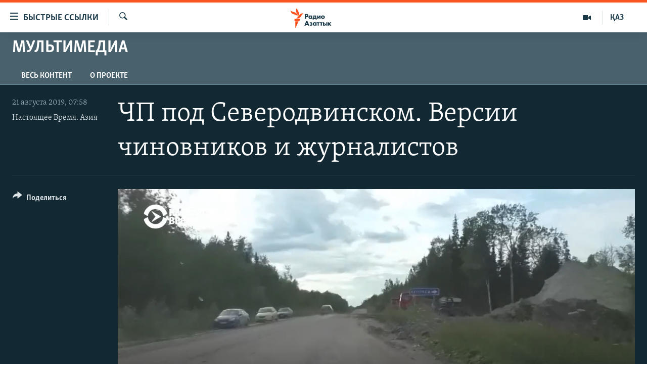

--- FILE ---
content_type: text/html; charset=utf-8
request_url: https://rus.azattyq.org/a/russia-severodvinsk-military-base-explosion/30120459.html
body_size: 16122
content:

<!DOCTYPE html>
<html lang="ru" dir="ltr" class="no-js">
<head>
        <link rel="stylesheet" href="/Content/responsive/RFE/ru-KZ/RFE-ru-KZ.css?&amp;av=0.0.0.0&amp;cb=370">
<script src="https://tags.azattyq.org/rferl-pangea/prod/utag.sync.js"></script><script type='text/javascript' src='https://www.youtube.com/iframe_api' async></script>            <link rel="manifest" href="/manifest.json">
    <script type="text/javascript">
        //a general 'js' detection, must be on top level in <head>, due to CSS performance
        document.documentElement.className = "js";
        var cacheBuster = "370";
        var appBaseUrl = "/";
        var imgEnhancerBreakpoints = [0, 144, 256, 408, 650, 1023, 1597];
        var isLoggingEnabled = false;
        var isPreviewPage = false;
        var isLivePreviewPage = false;

        if (!isPreviewPage) {
            window.RFE = window.RFE || {};
            window.RFE.cacheEnabledByParam = window.location.href.indexOf('nocache=1') === -1;

            const url = new URL(window.location.href);
            const params = new URLSearchParams(url.search);

            // Remove the 'nocache' parameter
            params.delete('nocache');

            // Update the URL without the 'nocache' parameter
            url.search = params.toString();
            window.history.replaceState(null, '', url.toString());
        } else {
            window.addEventListener('load', function() {
                const links = window.document.links;
                for (let i = 0; i < links.length; i++) {
                    links[i].href = '#';
                    links[i].target = '_self';
                }
             })
        }

var pwaEnabled = true;        var swCacheDisabled;
    </script>
    <meta charset="utf-8" />

            <title>&#x427;&#x41F; &#x43F;&#x43E;&#x434; &#x421;&#x435;&#x432;&#x435;&#x440;&#x43E;&#x434;&#x432;&#x438;&#x43D;&#x441;&#x43A;&#x43E;&#x43C;. &#x412;&#x435;&#x440;&#x441;&#x438;&#x438; &#x447;&#x438;&#x43D;&#x43E;&#x432;&#x43D;&#x438;&#x43A;&#x43E;&#x432; &#x438; &#x436;&#x443;&#x440;&#x43D;&#x430;&#x43B;&#x438;&#x441;&#x442;&#x43E;&#x432;</title>
            <meta name="description" content="&#x427;&#x442;&#x43E; &#x438;&#x437;&#x432;&#x435;&#x441;&#x442;&#x43D;&#x43E; &#x43E; &#x432;&#x437;&#x440;&#x44B;&#x432;&#x435; &#x432; &#x432;&#x43E;&#x438;&#x43D;&#x441;&#x43A;&#x43E;&#x439; &#x447;&#x430;&#x441;&#x442;&#x438;, &#x443;&#x43D;&#x435;&#x441;&#x448;&#x435;&#x43C; &#x436;&#x438;&#x437;&#x43D;&#x438; &#x43D;&#x435;&#x441;&#x43A;&#x43E;&#x43B;&#x44C;&#x43A;&#x438;&#x445; &#x447;&#x435;&#x43B;&#x43E;&#x432;&#x435;&#x43A;? &#x41A;&#x430;&#x43A;&#x438;&#x435; &#x432;&#x435;&#x440;&#x441;&#x438;&#x438; &#x432;&#x44B;&#x441;&#x43A;&#x430;&#x437;&#x44B;&#x432;&#x430;&#x43B;&#x438; &#x447;&#x438;&#x43D;&#x43E;&#x432;&#x43D;&#x438;&#x43A;&#x438; &#x438; &#x43A;&#x430;&#x43A; &#x438;&#x445; &#x43E;&#x43F;&#x440;&#x43E;&#x432;&#x435;&#x440;&#x433;&#x430;&#x44E;&#x442; &#x44D;&#x43A;&#x441;&#x43F;&#x435;&#x440;&#x442;&#x44B; &#x438; &#x436;&#x443;&#x440;&#x43D;&#x430;&#x43B;&#x438;&#x441;&#x442;&#x44B;?" />
            <meta name="keywords" content="&#x41C;&#x443;&#x43B;&#x44C;&#x442;&#x438;&#x43C;&#x435;&#x434;&#x438;&#x430;, &#x438;&#x441;&#x43F;&#x44B;&#x442;&#x430;&#x43D;&#x438;&#x435;, &#x440;&#x430;&#x43A;&#x435;&#x442;&#x430;, &#x441;&#x43C;&#x438;, &#x440;&#x43E;&#x441;&#x441;&#x438;&#x44F;, &#x447;&#x438;&#x43D;&#x43E;&#x432;&#x43D;&#x438;&#x43A;&#x438;, &#x440;&#x43E;&#x441;&#x430;&#x442;&#x43E;&#x43C;, &#x432;&#x435;&#x440;&#x441;&#x438;&#x438;, &#x431;&#x443;&#x440;&#x435;&#x432;&#x435;&#x441;&#x442;&#x43D;&#x438;&#x43A;, &#x421;&#x435;&#x432;&#x435;&#x440;&#x43E;&#x434;&#x432;&#x438;&#x43D;&#x441;&#x43A;, &#x43D;&#x435;&#x43D;&#x43E;&#x43A;&#x441;&#x430;" />
    <meta name="viewport" content="width=device-width, initial-scale=1.0" />


    <meta http-equiv="X-UA-Compatible" content="IE=edge" />

<meta name="robots" content="max-image-preview:large"><meta name="yandex-verification" content="b4983b94636388c5" />

        <link href="https://www.currenttime.tv/a/russia-severodvinsk-military-base-explosion/30119794.html" rel="canonical" />

        <meta name="apple-mobile-web-app-title" content="&#x420;&#x430;&#x434;&#x438;&#x43E; &#xAB;&#x421;&#x432;&#x43E;&#x431;&#x43E;&#x434;&#x43D;&#x430;&#x44F; &#x415;&#x432;&#x440;&#x43E;&#x43F;&#x430;&#xBB;/&#x420;&#x430;&#x434;&#x438;&#x43E; &#xAB;&#x421;&#x432;&#x43E;&#x431;&#x43E;&#x434;&#x430;&#xBB;" />
        <meta name="apple-mobile-web-app-status-bar-style" content="black" />
            <meta name="apple-itunes-app" content="app-id=475986784" />
<meta content="&#x427;&#x41F; &#x43F;&#x43E;&#x434; &#x421;&#x435;&#x432;&#x435;&#x440;&#x43E;&#x434;&#x432;&#x438;&#x43D;&#x441;&#x43A;&#x43E;&#x43C;. &#x412;&#x435;&#x440;&#x441;&#x438;&#x438; &#x447;&#x438;&#x43D;&#x43E;&#x432;&#x43D;&#x438;&#x43A;&#x43E;&#x432; &#x438; &#x421;&#x41C;&#x418;" property="og:title"></meta>
<meta content="&#x427;&#x442;&#x43E; &#x438;&#x437;&#x432;&#x435;&#x441;&#x442;&#x43D;&#x43E; &#x43E; &#x432;&#x437;&#x440;&#x44B;&#x432;&#x435; &#x432; &#x432;&#x43E;&#x438;&#x43D;&#x441;&#x43A;&#x43E;&#x439; &#x447;&#x430;&#x441;&#x442;&#x438;, &#x443;&#x43D;&#x435;&#x441;&#x448;&#x435;&#x43C; &#x436;&#x438;&#x437;&#x43D;&#x438; &#x43D;&#x435;&#x441;&#x43A;&#x43E;&#x43B;&#x44C;&#x43A;&#x438;&#x445; &#x447;&#x435;&#x43B;&#x43E;&#x432;&#x435;&#x43A;? &#x41A;&#x430;&#x43A;&#x438;&#x435; &#x432;&#x435;&#x440;&#x441;&#x438;&#x438; &#x432;&#x44B;&#x441;&#x43A;&#x430;&#x437;&#x44B;&#x432;&#x430;&#x43B;&#x438; &#x447;&#x438;&#x43D;&#x43E;&#x432;&#x43D;&#x438;&#x43A;&#x438; &#x438; &#x43A;&#x430;&#x43A; &#x438;&#x445; &#x43E;&#x43F;&#x440;&#x43E;&#x432;&#x435;&#x440;&#x433;&#x430;&#x44E;&#x442; &#x44D;&#x43A;&#x441;&#x43F;&#x435;&#x440;&#x442;&#x44B; &#x438; &#x436;&#x443;&#x440;&#x43D;&#x430;&#x43B;&#x438;&#x441;&#x442;&#x44B;?" property="og:description"></meta>
<meta content="video.other" property="og:type"></meta>
<meta content="https://rus.azattyq.org/a/russia-severodvinsk-military-base-explosion/30120459.html" property="og:url"></meta>
<meta content="&#x420;&#x430;&#x434;&#x438;&#x43E; &#x410;&#x437;&#x430;&#x442;&#x442;&#x44B;&#x43A;" property="og:site_name"></meta>
<meta content="https://www.facebook.com/RadioAzattyq" property="article:publisher"></meta>
<meta content="https://gdb.rferl.org/08f855b8-645b-4dcf-94b9-b95cd1b2f224_cx0_cy3_cw0_w1200_h630.jpg" property="og:image"></meta>
<meta content="1200" property="og:image:width"></meta>
<meta content="630" property="og:image:height"></meta>
<meta content="137980759673857" property="fb:app_id"></meta>
<meta content="&#x41D;&#x430;&#x441;&#x442;&#x43E;&#x44F;&#x449;&#x435;&#x435; &#x412;&#x440;&#x435;&#x43C;&#x44F;. &#x410;&#x437;&#x438;&#x44F;" name="Author"></meta>
<meta content="player" name="twitter:card"></meta>
<meta content="@Radio_Azattyk" name="twitter:site"></meta>
<meta content="https://rus.azattyq.org/embed/player/article/30120459.html" name="twitter:player"></meta>
<meta content="435" name="twitter:player:width"></meta>
<meta content="314" name="twitter:player:height"></meta>
<meta content="https://rfe-video-ns.akamaized.net/pangeavideo/2019/08/3/35/3533cf3f-48a6-40ac-99ec-0eeae8c8055c.mp4" name="twitter:player:stream"></meta>
<meta content="video/mp4; codecs=&quot;h264&quot;" name="twitter:player:stream:content_type"></meta>
<meta content="&#x427;&#x41F; &#x43F;&#x43E;&#x434; &#x421;&#x435;&#x432;&#x435;&#x440;&#x43E;&#x434;&#x432;&#x438;&#x43D;&#x441;&#x43A;&#x43E;&#x43C;. &#x412;&#x435;&#x440;&#x441;&#x438;&#x438; &#x447;&#x438;&#x43D;&#x43E;&#x432;&#x43D;&#x438;&#x43A;&#x43E;&#x432; &#x438; &#x421;&#x41C;&#x418;" name="twitter:title"></meta>
<meta content="&#x427;&#x442;&#x43E; &#x438;&#x437;&#x432;&#x435;&#x441;&#x442;&#x43D;&#x43E; &#x43E; &#x432;&#x437;&#x440;&#x44B;&#x432;&#x435; &#x432; &#x432;&#x43E;&#x438;&#x43D;&#x441;&#x43A;&#x43E;&#x439; &#x447;&#x430;&#x441;&#x442;&#x438;, &#x443;&#x43D;&#x435;&#x441;&#x448;&#x435;&#x43C; &#x436;&#x438;&#x437;&#x43D;&#x438; &#x43D;&#x435;&#x441;&#x43A;&#x43E;&#x43B;&#x44C;&#x43A;&#x438;&#x445; &#x447;&#x435;&#x43B;&#x43E;&#x432;&#x435;&#x43A;? &#x41A;&#x430;&#x43A;&#x438;&#x435; &#x432;&#x435;&#x440;&#x441;&#x438;&#x438; &#x432;&#x44B;&#x441;&#x43A;&#x430;&#x437;&#x44B;&#x432;&#x430;&#x43B;&#x438; &#x447;&#x438;&#x43D;&#x43E;&#x432;&#x43D;&#x438;&#x43A;&#x438; &#x438; &#x43A;&#x430;&#x43A; &#x438;&#x445; &#x43E;&#x43F;&#x440;&#x43E;&#x432;&#x435;&#x440;&#x433;&#x430;&#x44E;&#x442; &#x44D;&#x43A;&#x441;&#x43F;&#x435;&#x440;&#x442;&#x44B; &#x438; &#x436;&#x443;&#x440;&#x43D;&#x430;&#x43B;&#x438;&#x441;&#x442;&#x44B;?" name="twitter:description"></meta>
                    <link rel="amphtml" href="https://rus.azattyq.org/amp/russia-severodvinsk-military-base-explosion/30120459.html" />
<script type="application/ld+json">{"duration":"PT2M50S","uploadDate":"2019-08-21 02:58:00Z","embedUrl":"https://rus.azattyq.org/embed/player/article/30120459.html","headline":"ЧП под Северодвинском. Версии чиновников и СМИ","inLanguage":"ru-KZ","keywords":"Мультимедиа, испытание, ракета, сми, россия, чиновники, росатом, версии, буревестник, Северодвинск, ненокса","author":{"@type":"Person","url":"https://rus.azattyq.org/author/настоящее-время-азия/kr-yqy","description":"","image":{"@type":"ImageObject"},"name":"Настоящее Время. Азия"},"datePublished":"2019-08-21 02:58:00Z","dateModified":"2019-08-21 02:58:00Z","publisher":{"logo":{"width":512,"height":220,"@type":"ImageObject","url":"https://rus.azattyq.org/Content/responsive/RFE/ru-KZ/img/logo.png"},"@type":"Organization","url":"https://rus.azattyq.org","sameAs":["https://facebook.com/RadioAzattyq","https://twitter.com/RadioAzattyq","https://www.youtube.com/user/AzattyqRadio","https://www.instagram.com/azattyq","https://t.me/RadioAzattyq"],"name":"Радио Азаттык","alternateName":""},"thumbnailUrl":"https://gdb.rferl.org/3533cf3f-48a6-40ac-99ec-0eeae8c8055c_tv_w1080_h608.jpg","@context":"https://schema.org","@type":"VideoObject","mainEntityOfPage":"https://rus.azattyq.org/a/russia-severodvinsk-military-base-explosion/30120459.html","url":"https://rus.azattyq.org/a/russia-severodvinsk-military-base-explosion/30120459.html","description":"Что известно о взрыве в воинской части, унесшем жизни нескольких человек? Какие версии высказывали чиновники и как их опровергают эксперты и журналисты?","image":{"width":1080,"height":608,"@type":"ImageObject","url":"https://gdb.rferl.org/08f855b8-645b-4dcf-94b9-b95cd1b2f224_cx0_cy3_cw0_w1080_h608.jpg"},"name":"ЧП под Северодвинском. Версии чиновников и журналистов"}</script>
    <script src="/Scripts/responsive/infographics.bundle.min.js?&amp;av=0.0.0.0&amp;cb=370"></script>
        <script src="/Scripts/responsive/dollardom.min.js?&amp;av=0.0.0.0&amp;cb=370"></script>
        <script src="/Scripts/responsive/modules/commons.js?&amp;av=0.0.0.0&amp;cb=370"></script>
        <script src="/Scripts/responsive/modules/app_code.js?&amp;av=0.0.0.0&amp;cb=370"></script>

        <link rel="icon" type="image/svg+xml" href="/Content/responsive/RFE/img/webApp/favicon.svg" />
        <link rel="alternate icon" href="/Content/responsive/RFE/img/webApp/favicon.ico" />
            <link rel="mask-icon" color="#ea6903" href="/Content/responsive/RFE/img/webApp/favicon_safari.svg" />
        <link rel="apple-touch-icon" sizes="152x152" href="/Content/responsive/RFE/img/webApp/ico-152x152.png" />
        <link rel="apple-touch-icon" sizes="144x144" href="/Content/responsive/RFE/img/webApp/ico-144x144.png" />
        <link rel="apple-touch-icon" sizes="114x114" href="/Content/responsive/RFE/img/webApp/ico-114x114.png" />
        <link rel="apple-touch-icon" sizes="72x72" href="/Content/responsive/RFE/img/webApp/ico-72x72.png" />
        <link rel="apple-touch-icon-precomposed" href="/Content/responsive/RFE/img/webApp/ico-57x57.png" />
        <link rel="icon" sizes="192x192" href="/Content/responsive/RFE/img/webApp/ico-192x192.png" />
        <link rel="icon" sizes="128x128" href="/Content/responsive/RFE/img/webApp/ico-128x128.png" />
        <meta name="msapplication-TileColor" content="#ffffff" />
        <meta name="msapplication-TileImage" content="/Content/responsive/RFE/img/webApp/ico-144x144.png" />
                <link rel="preload" href="/Content/responsive/fonts/Skolar-Lt_Cyrl_v2.4.woff" type="font/woff" as="font" crossorigin="anonymous" />
    <link rel="alternate" type="application/rss+xml" title="RFE/RL - Top Stories [RSS]" href="/api/" />
    <link rel="sitemap" type="application/rss+xml" href="/sitemap.xml" />
    
    



</head>
<body class=" nav-no-loaded cc_theme pg-media js-category-to-nav pg-prog nojs-images ">
        <script type="text/javascript" >
            var analyticsData = {url:"https://rus.azattyq.org/a/russia-severodvinsk-military-base-explosion/30120459.html",property_id:"418",article_uid:"30120459",page_title:"ЧП под Северодвинском. Версии чиновников и журналистов",page_type:"video",content_type:"video",subcontent_type:"video",last_modified:"2019-08-21 02:58:00Z",pub_datetime:"2019-08-21 02:58:00Z",pub_year:"2019",pub_month:"08",pub_day:"21",pub_hour:"02",pub_weekday:"Wednesday",section:"мультимедиа",english_section:"kz-rus-azattyq-tv",byline:"Настоящее Время. Азия",categories:"kz-rus-azattyq-tv",tags:"испытание;ракета;сми;россия;чиновники;росатом;версии;буревестник;северодвинск;ненокса",domain:"rus.azattyq.org",language:"Russian",language_service:"RFERL Kazakh",platform:"web",copied:"yes",copied_article:"30119794|54|Current Time|2019-08-20",copied_title:"Что произошло под Северодвинском – версии чиновников и журналистов",runs_js:"Yes",cms_release:"8.44.0.0.370",enviro_type:"prod",slug:"russia-severodvinsk-military-base-explosion",entity:"RFE",short_language_service:"KAZ",platform_short:"W",page_name:"ЧП под Северодвинском. Версии чиновников и журналистов"};
        </script>
<noscript><iframe src="https://www.googletagmanager.com/ns.html?id=GTM-WXZBPZ" height="0" width="0" style="display:none;visibility:hidden"></iframe></noscript>        <script type="text/javascript" data-cookiecategory="analytics">
            var gtmEventObject = Object.assign({}, analyticsData, {event: 'page_meta_ready'});window.dataLayer = window.dataLayer || [];window.dataLayer.push(gtmEventObject);
            if (top.location === self.location) { //if not inside of an IFrame
                 var renderGtm = "true";
                 if (renderGtm === "true") {
            (function(w,d,s,l,i){w[l]=w[l]||[];w[l].push({'gtm.start':new Date().getTime(),event:'gtm.js'});var f=d.getElementsByTagName(s)[0],j=d.createElement(s),dl=l!='dataLayer'?'&l='+l:'';j.async=true;j.src='//www.googletagmanager.com/gtm.js?id='+i+dl;f.parentNode.insertBefore(j,f);})(window,document,'script','dataLayer','GTM-WXZBPZ');
                 }
            }
        </script>
        <!--Analytics tag js version start-->
            <script type="text/javascript" data-cookiecategory="analytics">
                var utag_data = Object.assign({}, analyticsData, {});
if(typeof(TealiumTagFrom)==='function' && typeof(TealiumTagSearchKeyword)==='function') {
var utag_from=TealiumTagFrom();var utag_searchKeyword=TealiumTagSearchKeyword();
if(utag_searchKeyword!=null && utag_searchKeyword!=='' && utag_data["search_keyword"]==null) utag_data["search_keyword"]=utag_searchKeyword;if(utag_from!=null && utag_from!=='') utag_data["from"]=TealiumTagFrom();}
                if(window.top!== window.self&&utag_data.page_type==="snippet"){utag_data.page_type = 'iframe';}
                try{if(window.top!==window.self&&window.self.location.hostname===window.top.location.hostname){utag_data.platform = 'self-embed';utag_data.platform_short = 'se';}}catch(e){if(window.top!==window.self&&window.self.location.search.includes("platformType=self-embed")){utag_data.platform = 'cross-promo';utag_data.platform_short = 'cp';}}
                (function(a,b,c,d){    a="https://tags.azattyq.org/rferl-pangea/prod/utag.js";    b=document;c="script";d=b.createElement(c);d.src=a;d.type="text/java"+c;d.async=true;    a=b.getElementsByTagName(c)[0];a.parentNode.insertBefore(d,a);    })();
            </script>
        <!--Analytics tag js version end-->
<!-- Analytics tag management NoScript -->
<noscript>
<img style="position: absolute; border: none;" src="https://ssc.azattyq.org/b/ss/bbgprod,bbgentityrferl/1/G.4--NS/1979359018?pageName=rfe%3akaz%3aw%3avideo%3a%d0%a7%d0%9f%20%d0%bf%d0%be%d0%b4%20%d0%a1%d0%b5%d0%b2%d0%b5%d1%80%d0%be%d0%b4%d0%b2%d0%b8%d0%bd%d1%81%d0%ba%d0%be%d0%bc.%20%d0%92%d0%b5%d1%80%d1%81%d0%b8%d0%b8%20%d1%87%d0%b8%d0%bd%d0%be%d0%b2%d0%bd%d0%b8%d0%ba%d0%be%d0%b2%20%d0%b8%20%d0%b6%d1%83%d1%80%d0%bd%d0%b0%d0%bb%d0%b8%d1%81%d1%82%d0%be%d0%b2&amp;c6=%d0%a7%d0%9f%20%d0%bf%d0%be%d0%b4%20%d0%a1%d0%b5%d0%b2%d0%b5%d1%80%d0%be%d0%b4%d0%b2%d0%b8%d0%bd%d1%81%d0%ba%d0%be%d0%bc.%20%d0%92%d0%b5%d1%80%d1%81%d0%b8%d0%b8%20%d1%87%d0%b8%d0%bd%d0%be%d0%b2%d0%bd%d0%b8%d0%ba%d0%be%d0%b2%20%d0%b8%20%d0%b6%d1%83%d1%80%d0%bd%d0%b0%d0%bb%d0%b8%d1%81%d1%82%d0%be%d0%b2&amp;v36=8.44.0.0.370&amp;v6=D=c6&amp;g=https%3a%2f%2frus.azattyq.org%2fa%2frussia-severodvinsk-military-base-explosion%2f30120459.html&amp;c1=D=g&amp;v1=D=g&amp;events=event1&amp;c16=rferl%20kazakh&amp;v16=D=c16&amp;c5=kz-rus-azattyq-tv&amp;v5=D=c5&amp;ch=%d0%9c%d1%83%d0%bb%d1%8c%d1%82%d0%b8%d0%bc%d0%b5%d0%b4%d0%b8%d0%b0&amp;c15=russian&amp;v15=D=c15&amp;c4=video&amp;v4=D=c4&amp;c14=30120459&amp;v14=D=c14&amp;v20=no&amp;c17=web&amp;v17=D=c17&amp;mcorgid=518abc7455e462b97f000101%40adobeorg&amp;server=rus.azattyq.org&amp;pageType=D=c4&amp;ns=bbg&amp;v29=D=server&amp;v25=rfe&amp;v30=418&amp;v105=D=User-Agent " alt="analytics" width="1" height="1" /></noscript>
<!-- End of Analytics tag management NoScript -->


        <!--*** Accessibility links - For ScreenReaders only ***-->
        <section>
            <div class="sr-only">
                <h2>&#x414;&#x43E;&#x441;&#x442;&#x443;&#x43F;&#x43D;&#x43E;&#x441;&#x442;&#x44C; &#x441;&#x441;&#x44B;&#x43B;&#x43E;&#x43A;</h2>
                <ul>
                    <li><a href="#content" data-disable-smooth-scroll="1">&#x412;&#x435;&#x440;&#x43D;&#x443;&#x442;&#x44C;&#x441;&#x44F; &#x43A; &#x43E;&#x441;&#x43D;&#x43E;&#x432;&#x43D;&#x43E;&#x43C;&#x443; &#x441;&#x43E;&#x434;&#x435;&#x440;&#x436;&#x430;&#x43D;&#x438;&#x44E;</a></li>
                    <li><a href="#navigation" data-disable-smooth-scroll="1">&#x412;&#x435;&#x440;&#x43D;&#x443;&#x442;&#x441;&#x44F; &#x43A; &#x433;&#x43B;&#x430;&#x432;&#x43D;&#x43E;&#x439; &#x43D;&#x430;&#x432;&#x438;&#x433;&#x430;&#x446;&#x438;&#x438;</a></li>
                    <li><a href="#txtHeaderSearch" data-disable-smooth-scroll="1">&#x412;&#x435;&#x440;&#x43D;&#x443;&#x442;&#x441;&#x44F; &#x43A; &#x43F;&#x43E;&#x438;&#x441;&#x43A;&#x443;</a></li>
                </ul>
            </div>
        </section>
    




<div dir="ltr">
    <div id="page">
            <aside>
                
<div class="ctc-message pos-fix">
    <div class="ctc-message__inner">Link has been copied to clipboard</div>
</div>
            </aside>

<div class="hdr-20 hdr-20--big">
    <div class="hdr-20__inner">
        <div class="hdr-20__max pos-rel">
            <div class="hdr-20__side hdr-20__side--primary d-flex">
                <label data-for="main-menu-ctrl" data-switcher-trigger="true" data-switch-target="main-menu-ctrl" class="burger hdr-trigger pos-rel trans-trigger" data-trans-evt="click" data-trans-id="menu">
                    <span class="ico ico-close hdr-trigger__ico hdr-trigger__ico--close burger__ico burger__ico--close"></span>
                    <span class="ico ico-menu hdr-trigger__ico hdr-trigger__ico--open burger__ico burger__ico--open"></span>
                        <span class="burger__label">&#x411;&#x44B;&#x441;&#x442;&#x440;&#x44B;&#x435; &#x441;&#x441;&#x44B;&#x43B;&#x43A;&#x438;</span>
                </label>
                <div class="menu-pnl pos-fix trans-target" data-switch-target="main-menu-ctrl" data-trans-id="menu">
                    <div class="menu-pnl__inner">
                        <nav class="main-nav menu-pnl__item menu-pnl__item--first">
                            <ul class="main-nav__list accordeon" data-analytics-tales="false" data-promo-name="link" data-location-name="nav,secnav">
                                

        <li class="main-nav__item accordeon__item" data-switch-target="menu-item-598">
            <label class="main-nav__item-name main-nav__item-name--label accordeon__control-label" data-switcher-trigger="true" data-for="menu-item-598">
                &#x426;&#x435;&#x43D;&#x442;&#x440;&#x430;&#x43B;&#x44C;&#x43D;&#x430;&#x44F; &#x410;&#x437;&#x438;&#x44F;
                <span class="ico ico-chevron-down main-nav__chev"></span>
            </label>
            <div class="main-nav__sub-list">
                
    <a class="main-nav__item-name main-nav__item-name--link main-nav__item-name--sub" href="/p/6951.html" title="&#x41A;&#x430;&#x437;&#x430;&#x445;&#x441;&#x442;&#x430;&#x43D;" data-item-name="kazakhstan-rus" >&#x41A;&#x430;&#x437;&#x430;&#x445;&#x441;&#x442;&#x430;&#x43D;</a>

    <a class="main-nav__item-name main-nav__item-name--link main-nav__item-name--sub" href="/kyrgyzstan" title="&#x41A;&#x44B;&#x440;&#x433;&#x44B;&#x437;&#x441;&#x442;&#x430;&#x43D;" data-item-name="Kyrgyzstan-rus" >&#x41A;&#x44B;&#x440;&#x433;&#x44B;&#x437;&#x441;&#x442;&#x430;&#x43D;</a>

    <a class="main-nav__item-name main-nav__item-name--link main-nav__item-name--sub" href="/uzbekistan" title="&#x423;&#x437;&#x431;&#x435;&#x43A;&#x438;&#x441;&#x442;&#x430;&#x43D;" data-item-name="uzbekistan-rus" >&#x423;&#x437;&#x431;&#x435;&#x43A;&#x438;&#x441;&#x442;&#x430;&#x43D;</a>

    <a class="main-nav__item-name main-nav__item-name--link main-nav__item-name--sub" href="/tajikistan" title="&#x422;&#x430;&#x434;&#x436;&#x438;&#x43A;&#x438;&#x441;&#x442;&#x430;&#x43D;" data-item-name="tajikistan-rus" >&#x422;&#x430;&#x434;&#x436;&#x438;&#x43A;&#x438;&#x441;&#x442;&#x430;&#x43D;</a>

            </div>
        </li>

        <li class="main-nav__item">
            <a class="main-nav__item-name main-nav__item-name--link" href="/z/360" title="&#x41D;&#x43E;&#x432;&#x43E;&#x441;&#x442;&#x438;" data-item-name="news-azattyq" >&#x41D;&#x43E;&#x432;&#x43E;&#x441;&#x442;&#x438;</a>
        </li>

        <li class="main-nav__item">
            <a class="main-nav__item-name main-nav__item-name--link" href="/z/22747" title="&#x412;&#x43E;&#x439;&#x43D;&#x430; &#x432; &#x423;&#x43A;&#x440;&#x430;&#x438;&#x43D;&#x435;" data-item-name="war-in-ukraine" >&#x412;&#x43E;&#x439;&#x43D;&#x430; &#x432; &#x423;&#x43A;&#x440;&#x430;&#x438;&#x43D;&#x435;</a>
        </li>

        <li class="main-nav__item accordeon__item" data-switch-target="menu-item-4683">
            <label class="main-nav__item-name main-nav__item-name--label accordeon__control-label" data-switcher-trigger="true" data-for="menu-item-4683">
                &#x41D;&#x430; &#x434;&#x440;&#x443;&#x433;&#x438;&#x445; &#x44F;&#x437;&#x44B;&#x43A;&#x430;&#x445;
                <span class="ico ico-chevron-down main-nav__chev"></span>
            </label>
            <div class="main-nav__sub-list">
                
    <a class="main-nav__item-name main-nav__item-name--link main-nav__item-name--sub" href="https://www.azattyq.org/" title="&#x49A;&#x430;&#x437;&#x430;&#x49B;&#x448;&#x430;"  target="_blank" rel="noopener">&#x49A;&#x430;&#x437;&#x430;&#x49B;&#x448;&#x430;</a>

    <a class="main-nav__item-name main-nav__item-name--link main-nav__item-name--sub" href="https://www.azattyk.org/" title="&#x41A;&#x44B;&#x440;&#x433;&#x44B;&#x437;&#x447;&#x430;"  target="_blank" rel="noopener">&#x41A;&#x44B;&#x440;&#x433;&#x44B;&#x437;&#x447;&#x430;</a>

    <a class="main-nav__item-name main-nav__item-name--link main-nav__item-name--sub" href="https://www.ozodlik.org/" title="&#x40E;&#x437;&#x431;&#x435;&#x43A;&#x447;&#x430;"  target="_blank" rel="noopener">&#x40E;&#x437;&#x431;&#x435;&#x43A;&#x447;&#x430;</a>

    <a class="main-nav__item-name main-nav__item-name--link main-nav__item-name--sub" href="https://www.ozodi.org/" title="&#x422;&#x43E;&#x4B7;&#x438;&#x43A;&#x4E3;"  target="_blank" rel="noopener">&#x422;&#x43E;&#x4B7;&#x438;&#x43A;&#x4E3;</a>

    <a class="main-nav__item-name main-nav__item-name--link main-nav__item-name--sub" href="https://www.azathabar.com/" title="T&#xFC;rkmen&#xE7;e"  target="_blank" rel="noopener">T&#xFC;rkmen&#xE7;e</a>

            </div>
        </li>



                            </ul>
                        </nav>
                        

<div class="menu-pnl__item">
        <a href="https://www.azattyq.org" class="menu-pnl__item-link" alt="&#x49A;&#x430;&#x437;&#x430;&#x49B;">&#x49A;&#x430;&#x437;&#x430;&#x49B;</a>
</div>


                        
                            <div class="menu-pnl__item menu-pnl__item--social">
                                    <h5 class="menu-pnl__sub-head">&#x41F;&#x43E;&#x434;&#x43F;&#x438;&#x448;&#x438;&#x442;&#x435;&#x441;&#x44C; &#x43D;&#x430; &#x43D;&#x430;&#x441; &#x432; &#x441;&#x43E;&#x446;&#x441;&#x435;&#x442;&#x44F;&#x445;</h5>

        <a href="https://facebook.com/RadioAzattyq" title="&#x410;&#x437;&#x430;&#x442;&#x442;&#x44B;&#x43A; &#x432; Facebook&#x27;e" data-analytics-text="follow_on_facebook" class="btn btn--rounded btn--social-inverted menu-pnl__btn js-social-btn btn-facebook"  target="_blank" rel="noopener">
            <span class="ico ico-facebook-alt ico--rounded"></span>
        </a>


        <a href="https://www.youtube.com/user/AzattyqRadio" title="&#x41D;&#x430;&#x448; Youtube-&#x43A;&#x430;&#x43D;&#x430;&#x43B;" data-analytics-text="follow_on_youtube" class="btn btn--rounded btn--social-inverted menu-pnl__btn js-social-btn btn-youtube"  target="_blank" rel="noopener">
            <span class="ico ico-youtube ico--rounded"></span>
        </a>


        <a href="https://twitter.com/RadioAzattyq" title="&#x410;&#x437;&#x430;&#x442;&#x442;&#x44B;&#x43A; &#x432; Twitter&#x27;e" data-analytics-text="follow_on_twitter" class="btn btn--rounded btn--social-inverted menu-pnl__btn js-social-btn btn-twitter"  target="_blank" rel="noopener">
            <span class="ico ico-twitter ico--rounded"></span>
        </a>


        <a href="https://www.instagram.com/azattyq" title="&#x410;&#x437;&#x430;&#x442;&#x442;&#x44B;&#x43A; &#x432; Instagram&#x27;&#x435;" data-analytics-text="follow_on_instagram" class="btn btn--rounded btn--social-inverted menu-pnl__btn js-social-btn btn-instagram"  target="_blank" rel="noopener">
            <span class="ico ico-instagram ico--rounded"></span>
        </a>


        <a href="https://t.me/RadioAzattyq" title="&#x410;&#x437;&#x430;&#x442;&#x442;&#x44B;&#x43A; &#x432; Telegram&#x27;&#x435;" data-analytics-text="follow_on_telegram" class="btn btn--rounded btn--social-inverted menu-pnl__btn js-social-btn btn-telegram"  target="_blank" rel="noopener">
            <span class="ico ico-telegram ico--rounded"></span>
        </a>

                            </div>
                            <div class="menu-pnl__item">
                                <a href="/navigation/allsites" class="menu-pnl__item-link">
                                    <span class="ico ico-languages "></span>
                                    &#x412;&#x441;&#x435; &#x441;&#x430;&#x439;&#x442;&#x44B; &#x420;&#x421;&#x415;/&#x420;&#x421;
                                </a>
                            </div>
                    </div>
                </div>
                <label data-for="top-search-ctrl" data-switcher-trigger="true" data-switch-target="top-search-ctrl" class="top-srch-trigger hdr-trigger">
                    <span class="ico ico-close hdr-trigger__ico hdr-trigger__ico--close top-srch-trigger__ico top-srch-trigger__ico--close"></span>
                    <span class="ico ico-search hdr-trigger__ico hdr-trigger__ico--open top-srch-trigger__ico top-srch-trigger__ico--open"></span>
                </label>
                <div class="srch-top srch-top--in-header" data-switch-target="top-search-ctrl">
                    <div class="container">
                        
<form action="/s" class="srch-top__form srch-top__form--in-header" id="form-topSearchHeader" method="get" role="search">    <label for="txtHeaderSearch" class="sr-only">&#x418;&#x441;&#x43A;&#x430;&#x442;&#x44C;</label>
    <input type="text" id="txtHeaderSearch" name="k" placeholder="&#x41F;&#x43E;&#x438;&#x441;&#x43A;" accesskey="s" value="" class="srch-top__input analyticstag-event" onkeydown="if (event.keyCode === 13) { FireAnalyticsTagEventOnSearch('search', $dom.get('#txtHeaderSearch')[0].value) }" />
    <button title="&#x418;&#x441;&#x43A;&#x430;&#x442;&#x44C;" type="submit" class="btn btn--top-srch analyticstag-event" onclick="FireAnalyticsTagEventOnSearch('search', $dom.get('#txtHeaderSearch')[0].value) ">
        <span class="ico ico-search"></span>
    </button>
</form>
                    </div>
                </div>
                <a href="/" class="main-logo-link">
                    <img src="/Content/responsive/RFE/ru-KZ/img/logo-compact.svg" class="main-logo main-logo--comp" alt="site logo">
                        <img src="/Content/responsive/RFE/ru-KZ/img/logo.svg" class="main-logo main-logo--big" alt="site logo">
                </a>
            </div>
            <div class="hdr-20__side hdr-20__side--secondary d-flex">
                

    <a href="https://www.azattyq.org" title="&#x49A;&#x410;&#x417;" class="hdr-20__secondary-item hdr-20__secondary-item--lang" data-item-name="satellite">
        
&#x49A;&#x410;&#x417;
    </a>

    <a href="/multimedia" title="&#x41C;&#x443;&#x43B;&#x44C;&#x442;&#x438;&#x43C;&#x435;&#x434;&#x438;&#x430;" class="hdr-20__secondary-item" data-item-name="video">
        
    <span class="ico ico-video hdr-20__secondary-icon"></span>

    </a>

    <a href="/s" title="&#x418;&#x441;&#x43A;&#x430;&#x442;&#x44C;" class="hdr-20__secondary-item hdr-20__secondary-item--search" data-item-name="search">
        
    <span class="ico ico-search hdr-20__secondary-icon hdr-20__secondary-icon--search"></span>

    </a>



                
                <div class="srch-bottom">
                    
<form action="/s" class="srch-bottom__form d-flex" id="form-bottomSearch" method="get" role="search">    <label for="txtSearch" class="sr-only">&#x418;&#x441;&#x43A;&#x430;&#x442;&#x44C;</label>
    <input type="search" id="txtSearch" name="k" placeholder="&#x41F;&#x43E;&#x438;&#x441;&#x43A;" accesskey="s" value="" class="srch-bottom__input analyticstag-event" onkeydown="if (event.keyCode === 13) { FireAnalyticsTagEventOnSearch('search', $dom.get('#txtSearch')[0].value) }" />
    <button title="&#x418;&#x441;&#x43A;&#x430;&#x442;&#x44C;" type="submit" class="btn btn--bottom-srch analyticstag-event" onclick="FireAnalyticsTagEventOnSearch('search', $dom.get('#txtSearch')[0].value) ">
        <span class="ico ico-search"></span>
    </button>
</form>
                </div>
            </div>
            <img src="/Content/responsive/RFE/ru-KZ/img/logo-print.gif" class="logo-print" alt="site logo">
            <img src="/Content/responsive/RFE/ru-KZ/img/logo-print_color.png" class="logo-print logo-print--color" alt="site logo">
        </div>
    </div>
</div>
    <script>
        if (document.body.className.indexOf('pg-home') > -1) {
            var nav2In = document.querySelector('.hdr-20__inner');
            var nav2Sec = document.querySelector('.hdr-20__side--secondary');
            var secStyle = window.getComputedStyle(nav2Sec);
            if (nav2In && window.pageYOffset < 150 && secStyle['position'] !== 'fixed') {
                nav2In.classList.add('hdr-20__inner--big')
            }
        }
    </script>



<div class="c-hlights c-hlights--breaking c-hlights--no-item" data-hlight-display="mobile,desktop">
    <div class="c-hlights__wrap container p-0">
        <div class="c-hlights__nav">
            <a role="button" href="#" title="&#x41F;&#x440;&#x435;&#x434;&#x44B;&#x434;&#x443;&#x449;&#x438;&#x439;">
                <span class="ico ico-chevron-backward m-0"></span>
                <span class="sr-only">&#x41F;&#x440;&#x435;&#x434;&#x44B;&#x434;&#x443;&#x449;&#x438;&#x439;</span>
            </a>
            <a role="button" href="#" title="&#x421;&#x43B;&#x435;&#x434;&#x443;&#x44E;&#x449;&#x438;&#x439;">
                <span class="ico ico-chevron-forward m-0"></span>
                <span class="sr-only">&#x421;&#x43B;&#x435;&#x434;&#x443;&#x44E;&#x449;&#x438;&#x439;</span>
            </a>
        </div>
        <span class="c-hlights__label">
            <span class="">&#x421;&#x440;&#x43E;&#x447;&#x43D;&#x44B;&#x435; &#x43D;&#x43E;&#x432;&#x43E;&#x441;&#x442;&#x438;:</span>
            <span class="switcher-trigger">
                <label data-for="more-less-1" data-switcher-trigger="true" class="switcher-trigger__label switcher-trigger__label--more p-b-0" title="&#x41F;&#x43E;&#x43A;&#x430;&#x437;&#x430;&#x442;&#x44C; &#x431;&#x43E;&#x43B;&#x44C;&#x448;&#x435;">
                    <span class="ico ico-chevron-down"></span>
                </label>
                <label data-for="more-less-1" data-switcher-trigger="true" class="switcher-trigger__label switcher-trigger__label--less p-b-0" title="&#x421;&#x43E;&#x43A;&#x440;&#x430;&#x442;&#x438;&#x442;&#x44C; &#x442;&#x435;&#x43A;&#x441;&#x442;">
                    <span class="ico ico-chevron-up"></span>
                </label>
            </span>
        </span>
        <ul class="c-hlights__items switcher-target" data-switch-target="more-less-1">
            
        </ul>
    </div>
</div>


        <div id="content">
            

<div class="prog-hdr">

<div class="container">
    <a href="/z/362" class="prog-hdr__link">
            <h1 class="title pg-title title--program">&#x41C;&#x443;&#x43B;&#x44C;&#x442;&#x438;&#x43C;&#x435;&#x434;&#x438;&#x430;</h1>
    </a>
    
</div>

        <div class="nav-tabs nav-tabs--level-1 nav-tabs--prog-hdr nav-tabs--full">
            <div class="container">
                <div class="row">
                    <div class="nav-tabs__inner swipe-slide">
                        <ul class="nav-tabs__list swipe-slide__inner" role="tablist">
                                <li class="nav-tabs__item nav-tabs__item--prog-hdr nav-tabs__item--full">
<a href="/z/362">&#x412;&#x435;&#x441;&#x44C; &#x43A;&#x43E;&#x43D;&#x442;&#x435;&#x43D;&#x442;</a>                                </li>
                                <li class="nav-tabs__item nav-tabs__item--prog-hdr nav-tabs__item--full">
<a href="/z/362/about">&#x41E; &#x43F;&#x440;&#x43E;&#x435;&#x43A;&#x442;&#x435;</a>                                </li>
                        </ul>
                    </div>
                </div>
            </div>
        </div>
</div>
<div class="media-container">
    <div class="container">
        <div class="hdr-container">
            <div class="row">
                

<div class="col-title col-xs-12 col-md-10 col-lg-10 pull-right">

    <h1 class="">
        &#x427;&#x41F; &#x43F;&#x43E;&#x434; &#x421;&#x435;&#x432;&#x435;&#x440;&#x43E;&#x434;&#x432;&#x438;&#x43D;&#x441;&#x43A;&#x43E;&#x43C;. &#x412;&#x435;&#x440;&#x441;&#x438;&#x438; &#x447;&#x438;&#x43D;&#x43E;&#x432;&#x43D;&#x438;&#x43A;&#x43E;&#x432; &#x438; &#x436;&#x443;&#x440;&#x43D;&#x430;&#x43B;&#x438;&#x441;&#x442;&#x43E;&#x432;
    </h1>
</div>
<div class="col-publishing-details col-xs-12 col-md-2 pull-left">

<div class="publishing-details ">
        <div class="published">
            <span class="date" >
                    <time pubdate="pubdate" datetime="2019-08-21T07:58:00&#x2B;05:00">
                        21 &#x430;&#x432;&#x433;&#x443;&#x441;&#x442;&#x430; 2019, 07:58
                    </time>
            </span>
        </div>
            <div class="links">
                <ul class="links__list links__list--column">
                        <li class="links__item">
            <a class="links__item-link" href="/author/&#x43D;&#x430;&#x441;&#x442;&#x43E;&#x44F;&#x449;&#x435;&#x435;-&#x432;&#x440;&#x435;&#x43C;&#x44F;-&#x430;&#x437;&#x438;&#x44F;/kr-yqy"  title="&#x41D;&#x430;&#x441;&#x442;&#x43E;&#x44F;&#x449;&#x435;&#x435; &#x412;&#x440;&#x435;&#x43C;&#x44F;. &#x410;&#x437;&#x438;&#x44F;">&#x41D;&#x430;&#x441;&#x442;&#x43E;&#x44F;&#x449;&#x435;&#x435; &#x412;&#x440;&#x435;&#x43C;&#x44F;. &#x410;&#x437;&#x438;&#x44F;</a>                        </li>
                </ul>
            </div>
</div>

</div>
<div class="col-lg-12 separator">

<div class="separator">
    <hr class="title-line" />
</div></div>
<div class="col-multimedia col-xs-12 col-md-10 pull-right">

<div class="media-pholder media-pholder--video ">
    <div class="c-sticky-container" data-poster="https://gdb.rferl.org/3533cf3f-48a6-40ac-99ec-0eeae8c8055c_tv_w250_r1.jpg">
        <div class="c-sticky-element" data-sp_api="pangea-video" data-persistent data-persistent-browse-out >
            <div class="c-mmp c-mmp--enabled c-mmp--loading c-mmp--video c-mmp--detail  c-mmp--has-poster   c-sticky-element__swipe-el"
                    data-player_id="" data-title="&#x427;&#x41F; &#x43F;&#x43E;&#x434; &#x421;&#x435;&#x432;&#x435;&#x440;&#x43E;&#x434;&#x432;&#x438;&#x43D;&#x441;&#x43A;&#x43E;&#x43C;. &#x412;&#x435;&#x440;&#x441;&#x438;&#x438; &#x447;&#x438;&#x43D;&#x43E;&#x432;&#x43D;&#x438;&#x43A;&#x43E;&#x432; &#x438; &#x436;&#x443;&#x440;&#x43D;&#x430;&#x43B;&#x438;&#x441;&#x442;&#x43E;&#x432;" data-hide-title="False"
                    data-breakpoint_s="320" data-breakpoint_m="640" data-breakpoint_l="992"
                    data-hlsjs-src="/Scripts/responsive/hls.bundle.js"
                    data-bypass-dash-for-vod="true"
                    data-bypass-dash-for-live-video="true"
                    data-bypass-dash-for-live-audio="true"
                    id="player30120459">
                    <div class="c-mmp__poster js-poster c-mmp__poster--video">
                        <img src="https://gdb.rferl.org/3533cf3f-48a6-40ac-99ec-0eeae8c8055c_tv_w250_r1.jpg" alt="&#x427;&#x41F; &#x43F;&#x43E;&#x434; &#x421;&#x435;&#x432;&#x435;&#x440;&#x43E;&#x434;&#x432;&#x438;&#x43D;&#x441;&#x43A;&#x43E;&#x43C;. &#x412;&#x435;&#x440;&#x441;&#x438;&#x438; &#x447;&#x438;&#x43D;&#x43E;&#x432;&#x43D;&#x438;&#x43A;&#x43E;&#x432; &#x438; &#x436;&#x443;&#x440;&#x43D;&#x430;&#x43B;&#x438;&#x441;&#x442;&#x43E;&#x432;" title="&#x427;&#x41F; &#x43F;&#x43E;&#x434; &#x421;&#x435;&#x432;&#x435;&#x440;&#x43E;&#x434;&#x432;&#x438;&#x43D;&#x441;&#x43A;&#x43E;&#x43C;. &#x412;&#x435;&#x440;&#x441;&#x438;&#x438; &#x447;&#x438;&#x43D;&#x43E;&#x432;&#x43D;&#x438;&#x43A;&#x43E;&#x432; &#x438; &#x436;&#x443;&#x440;&#x43D;&#x430;&#x43B;&#x438;&#x441;&#x442;&#x43E;&#x432;" class="c-mmp__poster-image-h" />
                    </div>
                    <a class="c-mmp__fallback-link" href="https://rfe-video-ns.akamaized.net/pangeavideo/2019/08/3/35/3533cf3f-48a6-40ac-99ec-0eeae8c8055c_hq.mp4">
                        <span class="c-mmp__fallback-link-icon">
                            <span class="ico ico-play"></span>
                        </span>
                    </a>
                    <div class="c-spinner">
                        <img src="/Content/responsive/img/player-spinner.png" alt="please wait" title="please wait" />
                    </div>
                        <span class="c-mmp__big_play_btn js-btn-play-big">
                            <span class="ico ico-play"></span>
                        </span>
                    <div class="c-mmp__player">
                        
                                
                        <video src="https://rfe-video-ns.akamaized.net/pangeavideo/2019/08/3/35/3533cf3f-48a6-40ac-99ec-0eeae8c8055c_hq.mp4" data-fallbacksrc="https://rfe-video-ns.akamaized.net/pangeavideo/2019/08/3/35/3533cf3f-48a6-40ac-99ec-0eeae8c8055c.mp4" data-fallbacktype="video/mp4" data-type="video/mp4" data-info="Auto" data-sources="[{&quot;AmpSrc&quot;:&quot;https://rfe-video-ns.akamaized.net/pangeavideo/2019/08/3/35/3533cf3f-48a6-40ac-99ec-0eeae8c8055c_mobile.mp4&quot;,&quot;Src&quot;:&quot;https://rfe-video-ns.akamaized.net/pangeavideo/2019/08/3/35/3533cf3f-48a6-40ac-99ec-0eeae8c8055c_mobile.mp4&quot;,&quot;Type&quot;:&quot;video/mp4&quot;,&quot;DataInfo&quot;:&quot;270p&quot;,&quot;Url&quot;:null,&quot;BlockAutoTo&quot;:null,&quot;BlockAutoFrom&quot;:null},{&quot;AmpSrc&quot;:&quot;https://rfe-video-ns.akamaized.net/pangeavideo/2019/08/3/35/3533cf3f-48a6-40ac-99ec-0eeae8c8055c.mp4&quot;,&quot;Src&quot;:&quot;https://rfe-video-ns.akamaized.net/pangeavideo/2019/08/3/35/3533cf3f-48a6-40ac-99ec-0eeae8c8055c.mp4&quot;,&quot;Type&quot;:&quot;video/mp4&quot;,&quot;DataInfo&quot;:&quot;360p&quot;,&quot;Url&quot;:null,&quot;BlockAutoTo&quot;:null,&quot;BlockAutoFrom&quot;:null},{&quot;AmpSrc&quot;:&quot;https://rfe-video-ns.akamaized.net/pangeavideo/2019/08/3/35/3533cf3f-48a6-40ac-99ec-0eeae8c8055c_hq.mp4&quot;,&quot;Src&quot;:&quot;https://rfe-video-ns.akamaized.net/pangeavideo/2019/08/3/35/3533cf3f-48a6-40ac-99ec-0eeae8c8055c_hq.mp4&quot;,&quot;Type&quot;:&quot;video/mp4&quot;,&quot;DataInfo&quot;:&quot;720p&quot;,&quot;Url&quot;:null,&quot;BlockAutoTo&quot;:null,&quot;BlockAutoFrom&quot;:null},{&quot;AmpSrc&quot;:&quot;https://rfe-video-ns.akamaized.net/pangeavideo/2019/08/3/35/3533cf3f-48a6-40ac-99ec-0eeae8c8055c_fullhd.mp4&quot;,&quot;Src&quot;:&quot;https://rfe-video-ns.akamaized.net/pangeavideo/2019/08/3/35/3533cf3f-48a6-40ac-99ec-0eeae8c8055c_fullhd.mp4&quot;,&quot;Type&quot;:&quot;video/mp4&quot;,&quot;DataInfo&quot;:&quot;1080p&quot;,&quot;Url&quot;:null,&quot;BlockAutoTo&quot;:null,&quot;BlockAutoFrom&quot;:null}]" data-pub_datetime="2019-08-21 02:58:00Z" data-lt-on-play="0" data-lt-url="" data-autoplay data-preload webkit-playsinline="webkit-playsinline" playsinline="playsinline" style="width:100%; height: 100%" title="ЧП под Северодвинском. Версии чиновников и журналистов" data-aspect-ratio="640/360" data-originalsite="54" data-sdkadaptive="true" data-sdkamp="false" data-sdktitle="ЧП под Северодвинском. Версии чиновников и журналистов" data-sdkvideo="html5" data-sdkid="30120459" data-sdktype="Video ondemand"> 
                        </video>
                    </div>
                        <div class="c-mmp__overlay c-mmp__overlay--title c-mmp__overlay--partial c-mmp__overlay--disabled c-mmp__overlay--slide-from-top js-c-mmp__title-overlay">
                                <span class="c-mmp__overlay-actions c-mmp__overlay-actions-top js-overlay-actions">
                                            <span class="c-mmp__overlay-actions-link c-mmp__overlay-actions-link--embed js-btn-embed-overlay" title="Embed">
                                                <span class="c-mmp__overlay-actions-link-ico ico ico-embed-code"></span>
                                                <span class="c-mmp__overlay-actions-link-text">Embed</span>
                                            </span>
                                    <span class="c-mmp__overlay-actions-link c-mmp__overlay-actions-link--close-sticky c-sticky-element__close-el" title="close">
                                        <span class="c-mmp__overlay-actions-link-ico ico ico-close"></span>
                                    </span>
                                </span>
                                <div class="c-mmp__overlay-title js-overlay-title">
                                        <h5 class="c-mmp__overlay-media-title">
                                            <a class="js-media-title-link" href="/a/30120459.html" target="_blank" rel="noopener" title="&#x427;&#x41F; &#x43F;&#x43E;&#x434; &#x421;&#x435;&#x432;&#x435;&#x440;&#x43E;&#x434;&#x432;&#x438;&#x43D;&#x441;&#x43A;&#x43E;&#x43C;. &#x412;&#x435;&#x440;&#x441;&#x438;&#x438; &#x447;&#x438;&#x43D;&#x43E;&#x432;&#x43D;&#x438;&#x43A;&#x43E;&#x432; &#x438; &#x436;&#x443;&#x440;&#x43D;&#x430;&#x43B;&#x438;&#x441;&#x442;&#x43E;&#x432;">&#x427;&#x41F; &#x43F;&#x43E;&#x434; &#x421;&#x435;&#x432;&#x435;&#x440;&#x43E;&#x434;&#x432;&#x438;&#x43D;&#x441;&#x43A;&#x43E;&#x43C;. &#x412;&#x435;&#x440;&#x441;&#x438;&#x438; &#x447;&#x438;&#x43D;&#x43E;&#x432;&#x43D;&#x438;&#x43A;&#x43E;&#x432; &#x438; &#x436;&#x443;&#x440;&#x43D;&#x430;&#x43B;&#x438;&#x441;&#x442;&#x43E;&#x432;</a>
                                        </h5>
                                </div>


                        </div>
                        <div class="c-mmp__overlay c-mmp__overlay--sharing c-mmp__overlay--disabled c-mmp__overlay--slide-from-bottom js-c-mmp__sharing-overlay">
                            <span class="c-mmp__overlay-actions">
                                    <span class="c-mmp__overlay-actions-link c-mmp__overlay-actions-link--embed js-btn-embed-overlay" title="Embed">
                                        <span class="c-mmp__overlay-actions-link-ico ico ico-embed-code"></span>
                                        <span class="c-mmp__overlay-actions-link-text">Embed</span>
                                    </span>
                                <span class="c-mmp__overlay-actions-link c-mmp__overlay-actions-link--close js-btn-close-overlay" title="close">
                                    <span class="c-mmp__overlay-actions-link-ico ico ico-close"></span>
                                </span>
                            </span>
                            <div class="c-mmp__overlay-tabs">
                                <div class="c-mmp__overlay-tab c-mmp__overlay-tab--disabled c-mmp__overlay-tab--slide-backward js-tab-embed-overlay" data-trigger="js-btn-embed-overlay" data-embed-source="//rus.azattyq.org/embed/player/0/30120459.html?type=video" role="form">
                                    <div class="c-mmp__overlay-body c-mmp__overlay-body--centered-vertical">
                                        <div class="column">
                                            <div class="c-mmp__status-msg ta-c js-message-embed-code-copied" role="tooltip">
                                                The code has been copied to your clipboard.
                                            </div>
                                            <div class="c-mmp__form-group ta-c">
                                                <input type="text" name="embed_code" class="c-mmp__input-text js-embed-code" dir="ltr" value="" readonly />
                                                <span class="c-mmp__input-btn js-btn-copy-embed-code" title="Copy to clipboard"><span class="ico ico-content-copy"></span></span>
                                            </div>
                                                <hr class="c-mmp__separator-line" />
                                                <div class="c-mmp__form-group ta-c">
                                                    <label class="c-mmp__form-inline-element">
                                                        <span class="c-mmp__form-inline-element-text" title="width">width</span>
                                                        <input type="text" title="width" value="640" data-default="640" dir="ltr" name="embed_width" class="ta-c c-mmp__input-text c-mmp__input-text--xs js-video-embed-width" aria-live="assertive" />
                                                        <span class="c-mmp__input-suffix">px</span>
                                                    </label>
                                                    <label class="c-mmp__form-inline-element">
                                                        <span class="c-mmp__form-inline-element-text" title="height">height</span>
                                                        <input type="text" title="height" value="360" data-default="360" dir="ltr" name="embed_height" class="ta-c c-mmp__input-text c-mmp__input-text--xs js-video-embed-height" aria-live="assertive" />
                                                        <span class="c-mmp__input-suffix">px</span>
                                                    </label>
                                                </div>
                                        </div>
                                    </div>
                                </div>
                                <div class="c-mmp__overlay-tab c-mmp__overlay-tab--disabled c-mmp__overlay-tab--slide-forward js-tab-sharing-overlay" data-trigger="js-btn-sharing-overlay" role="form">
                                    <div class="c-mmp__overlay-body c-mmp__overlay-body--centered-vertical">
                                        <div class="column">
                                            <div class="not-apply-to-sticky audio-fl-bwd">
                                                
                <aside class="player-content-share share share--mmp" role="complementary" 
                       data-share-url="https://rus.azattyq.org/a/30120459.html" data-share-title="&#x427;&#x41F; &#x43F;&#x43E;&#x434; &#x421;&#x435;&#x432;&#x435;&#x440;&#x43E;&#x434;&#x432;&#x438;&#x43D;&#x441;&#x43A;&#x43E;&#x43C;. &#x412;&#x435;&#x440;&#x441;&#x438;&#x438; &#x447;&#x438;&#x43D;&#x43E;&#x432;&#x43D;&#x438;&#x43A;&#x43E;&#x432; &#x438; &#x436;&#x443;&#x440;&#x43D;&#x430;&#x43B;&#x438;&#x441;&#x442;&#x43E;&#x432;" data-share-text="">
            <ul class="share__list">
                    <li class="share__item">
        <a href="https://facebook.com/sharer.php?u=https%3a%2f%2frus.azattyq.org%2fa%2f30120459.html"
           data-analytics-text="share_on_facebook"
           title="Facebook" target="_blank"
           class="btn bg-transparent  js-social-btn">
            <span class="ico ico-facebook fs_xl "></span>
        </a>
                    </li>
                    <li class="share__item">
        <a href="https://twitter.com/share?url=https%3a%2f%2frus.azattyq.org%2fa%2f30120459.html&amp;text=%d0%a7%d0%9f&#x2B;%d0%bf%d0%be%d0%b4&#x2B;%d0%a1%d0%b5%d0%b2%d0%b5%d1%80%d0%be%d0%b4%d0%b2%d0%b8%d0%bd%d1%81%d0%ba%d0%be%d0%bc.&#x2B;%d0%92%d0%b5%d1%80%d1%81%d0%b8%d0%b8&#x2B;%d1%87%d0%b8%d0%bd%d0%be%d0%b2%d0%bd%d0%b8%d0%ba%d0%be%d0%b2&#x2B;%d0%b8&#x2B;%d0%b6%d1%83%d1%80%d0%bd%d0%b0%d0%bb%d0%b8%d1%81%d1%82%d0%be%d0%b2"
           data-analytics-text="share_on_twitter"
           title="X (Twitter)" target="_blank"
           class="btn bg-transparent  js-social-btn">
            <span class="ico ico-twitter fs_xl "></span>
        </a>
                    </li>

                    <li class="share__item">
                        <a href="/a/30120459.html" title="Share this media" class="btn bg-transparent" target="_blank" rel="noopener">
                            <span class="ico ico-ellipsis fs_xl "></span>
                        </a>
                    </li>
            </ul>
                </aside>


                                            </div>
                                            <hr class="c-mmp__separator-line audio-fl-bwd xs-hidden s-hidden" />
                                                <div class="c-mmp__status-msg ta-c js-message-share-url-copied" role="tooltip">
                                                    The URL has been copied to your clipboard
                                                </div>
                                            <div class="c-mmp__form-group ta-c audio-fl-bwd xs-hidden s-hidden">
                                                <input type="text" name="share_url" class="c-mmp__input-text js-share-url" value="https://rus.azattyq.org/a/30120459.html" dir="ltr" readonly />
                                                <span class="c-mmp__input-btn js-btn-copy-share-url" title="Copy to clipboard"><span class="ico ico-content-copy"></span></span>
                                            </div>
                                        </div>
                                    </div>
                                </div>
                            </div>
                        </div>
                    <div class="c-mmp__overlay c-mmp__overlay--settings c-mmp__overlay--disabled c-mmp__overlay--slide-from-bottom js-c-mmp__settings-overlay">
                        <span class="c-mmp__overlay-actions">
                            <span class="c-mmp__overlay-actions-link c-mmp__overlay-actions-link--close js-btn-close-overlay" title="close">
                                <span class="c-mmp__overlay-actions-link-ico ico ico-close"></span>
                            </span>
                        </span>
                        <div class="c-mmp__overlay-body c-mmp__overlay-body--centered-vertical">
                            <div class="column column--scrolling js-sources"></div>
                        </div>
                    </div>
                    <div class="c-mmp__overlay c-mmp__overlay--disabled js-c-mmp__disabled-overlay">
                        <div class="c-mmp__overlay-body c-mmp__overlay-body--centered-vertical">
                            <div class="column">
                                    <p class="ta-c"><span class="ico ico-clock"></span>No media source currently available</p>
                            </div>
                        </div>
                    </div>
                    <div class="c-mmp__cpanel-container js-cpanel-container">
                        <div class="c-mmp__cpanel c-mmp__cpanel--hidden">
                            <div class="c-mmp__cpanel-playback-controls">
                                <span class="c-mmp__cpanel-btn c-mmp__cpanel-btn--play js-btn-play" title="play">
                                    <span class="ico ico-play m-0"></span>
                                </span>
                                <span class="c-mmp__cpanel-btn c-mmp__cpanel-btn--pause js-btn-pause" title="pause">
                                    <span class="ico ico-pause m-0"></span>
                                </span>
                            </div>
                            <div class="c-mmp__cpanel-progress-controls">
                                <span class="c-mmp__cpanel-progress-controls-current-time js-current-time" dir="ltr">0:00</span>
                                <span class="c-mmp__cpanel-progress-controls-duration js-duration" dir="ltr">
                                    0:02:50
                                </span>
                                <span class="c-mmp__indicator c-mmp__indicator--horizontal" dir="ltr">
                                    <span class="c-mmp__indicator-lines js-progressbar">
                                        <span class="c-mmp__indicator-line c-mmp__indicator-line--range js-playback-range" style="width:100%"></span>
                                        <span class="c-mmp__indicator-line c-mmp__indicator-line--buffered js-playback-buffered" style="width:0%"></span>
                                        <span class="c-mmp__indicator-line c-mmp__indicator-line--tracked js-playback-tracked" style="width:0%"></span>
                                        <span class="c-mmp__indicator-line c-mmp__indicator-line--played js-playback-played" style="width:0%"></span>
                                        <span class="c-mmp__indicator-line c-mmp__indicator-line--live js-playback-live"><span class="strip"></span></span>
                                        <span class="c-mmp__indicator-btn ta-c js-progressbar-btn">
                                            <button class="c-mmp__indicator-btn-pointer" type="button"></button>
                                        </span>
                                        <span class="c-mmp__badge c-mmp__badge--tracked-time c-mmp__badge--hidden js-progressbar-indicator-badge" dir="ltr" style="left:0%">
                                            <span class="c-mmp__badge-text js-progressbar-indicator-badge-text">0:00</span>
                                        </span>
                                    </span>
                                </span>
                            </div>
                            <div class="c-mmp__cpanel-additional-controls">
                                <span class="c-mmp__cpanel-additional-controls-volume js-volume-controls">
                                    <span class="c-mmp__cpanel-btn c-mmp__cpanel-btn--volume js-btn-volume" title="volume">
                                        <span class="ico ico-volume-unmuted m-0"></span>
                                    </span>
                                    <span class="c-mmp__indicator c-mmp__indicator--vertical js-volume-panel" dir="ltr">
                                        <span class="c-mmp__indicator-lines js-volumebar">
                                            <span class="c-mmp__indicator-line c-mmp__indicator-line--range js-volume-range" style="height:100%"></span>
                                            <span class="c-mmp__indicator-line c-mmp__indicator-line--volume js-volume-level" style="height:0%"></span>
                                            <span class="c-mmp__indicator-slider">
                                                <span class="c-mmp__indicator-btn ta-c c-mmp__indicator-btn--hidden js-volumebar-btn">
                                                    <button class="c-mmp__indicator-btn-pointer" type="button"></button>
                                                </span>
                                            </span>
                                        </span>
                                    </span>
                                </span>
                                <div class="c-mmp__cpanel-additional-controls-settings js-settings-controls">
                                    <span class="c-mmp__cpanel-btn c-mmp__cpanel-btn--settings-overlay js-btn-settings-overlay" title="source switch">
                                        <span class="ico ico-settings m-0"></span>
                                    </span>
                                    <span class="c-mmp__cpanel-btn c-mmp__cpanel-btn--settings-expand js-btn-settings-expand" title="source switch">
                                        <span class="ico ico-settings m-0"></span>
                                    </span>
                                    <div class="c-mmp__expander c-mmp__expander--sources js-c-mmp__expander--sources">
                                        <div class="c-mmp__expander-content js-sources"></div>
                                    </div>
                                </div>
                                    <a href="/embed/player/Article/30120459.html?type=video&amp;FullScreenMode=True" target="_blank" rel="noopener" class="c-mmp__cpanel-btn c-mmp__cpanel-btn--fullscreen js-btn-fullscreen" title="fullscreen">
                                        <span class="ico ico-fullscreen m-0"></span>
                                    </a>
                            </div>
                        </div>
                    </div>
            </div>        </div>    </div>
        <div class="media-download">
            <div class="simple-menu">
                <span class="handler">
                    <span class="ico ico-download"></span>
                    <span class="label">&#x41F;&#x440;&#x44F;&#x43C;&#x430;&#x44F; &#x441;&#x441;&#x44B;&#x43B;&#x43A;&#x430;</span>
                    <span class="ico ico-chevron-down"></span>
                </span>
                <div class="inner">
                    <ul class="subitems">
                            <li class="subitem">
                                <a href="https://rfe-video-ns.akamaized.net/pangeavideo/2019/08/3/35/3533cf3f-48a6-40ac-99ec-0eeae8c8055c_mobile.mp4?download=1" title="270p | 7,9MB" class="handler"
                                    onclick="FireAnalyticsTagEventOnDownload(this, 'video', 30120459, '&#x427;&#x41F; &#x43F;&#x43E;&#x434; &#x421;&#x435;&#x432;&#x435;&#x440;&#x43E;&#x434;&#x432;&#x438;&#x43D;&#x441;&#x43A;&#x43E;&#x43C;. &#x412;&#x435;&#x440;&#x441;&#x438;&#x438; &#x447;&#x438;&#x43D;&#x43E;&#x432;&#x43D;&#x438;&#x43A;&#x43E;&#x432; &#x438; &#x436;&#x443;&#x440;&#x43D;&#x430;&#x43B;&#x438;&#x441;&#x442;&#x43E;&#x432;', null, '&#x41D;&#x430;&#x441;&#x442;&#x43E;&#x44F;&#x449;&#x435;&#x435; &#x412;&#x440;&#x435;&#x43C;&#x44F;. &#x410;&#x437;&#x438;&#x44F;', '2019', '08', '21')">
                                    270p | 7,9MB
                                </a>
                            </li>
                            <li class="subitem">
                                <a href="https://rfe-video-ns.akamaized.net/pangeavideo/2019/08/3/35/3533cf3f-48a6-40ac-99ec-0eeae8c8055c.mp4?download=1" title="360p | 11,4MB" class="handler"
                                    onclick="FireAnalyticsTagEventOnDownload(this, 'video', 30120459, '&#x427;&#x41F; &#x43F;&#x43E;&#x434; &#x421;&#x435;&#x432;&#x435;&#x440;&#x43E;&#x434;&#x432;&#x438;&#x43D;&#x441;&#x43A;&#x43E;&#x43C;. &#x412;&#x435;&#x440;&#x441;&#x438;&#x438; &#x447;&#x438;&#x43D;&#x43E;&#x432;&#x43D;&#x438;&#x43A;&#x43E;&#x432; &#x438; &#x436;&#x443;&#x440;&#x43D;&#x430;&#x43B;&#x438;&#x441;&#x442;&#x43E;&#x432;', null, '&#x41D;&#x430;&#x441;&#x442;&#x43E;&#x44F;&#x449;&#x435;&#x435; &#x412;&#x440;&#x435;&#x43C;&#x44F;. &#x410;&#x437;&#x438;&#x44F;', '2019', '08', '21')">
                                    360p | 11,4MB
                                </a>
                            </li>
                            <li class="subitem">
                                <a href="https://rfe-video-ns.akamaized.net/pangeavideo/2019/08/3/35/3533cf3f-48a6-40ac-99ec-0eeae8c8055c_hq.mp4?download=1" title="720p | 24,0MB" class="handler"
                                    onclick="FireAnalyticsTagEventOnDownload(this, 'video', 30120459, '&#x427;&#x41F; &#x43F;&#x43E;&#x434; &#x421;&#x435;&#x432;&#x435;&#x440;&#x43E;&#x434;&#x432;&#x438;&#x43D;&#x441;&#x43A;&#x43E;&#x43C;. &#x412;&#x435;&#x440;&#x441;&#x438;&#x438; &#x447;&#x438;&#x43D;&#x43E;&#x432;&#x43D;&#x438;&#x43A;&#x43E;&#x432; &#x438; &#x436;&#x443;&#x440;&#x43D;&#x430;&#x43B;&#x438;&#x441;&#x442;&#x43E;&#x432;', null, '&#x41D;&#x430;&#x441;&#x442;&#x43E;&#x44F;&#x449;&#x435;&#x435; &#x412;&#x440;&#x435;&#x43C;&#x44F;. &#x410;&#x437;&#x438;&#x44F;', '2019', '08', '21')">
                                    720p | 24,0MB
                                </a>
                            </li>
                            <li class="subitem">
                                <a href="https://rfe-video-ns.akamaized.net/pangeavideo/2019/08/3/35/3533cf3f-48a6-40ac-99ec-0eeae8c8055c_fullhd.mp4?download=1" title="1080p | 45,4MB" class="handler"
                                    onclick="FireAnalyticsTagEventOnDownload(this, 'video', 30120459, '&#x427;&#x41F; &#x43F;&#x43E;&#x434; &#x421;&#x435;&#x432;&#x435;&#x440;&#x43E;&#x434;&#x432;&#x438;&#x43D;&#x441;&#x43A;&#x43E;&#x43C;. &#x412;&#x435;&#x440;&#x441;&#x438;&#x438; &#x447;&#x438;&#x43D;&#x43E;&#x432;&#x43D;&#x438;&#x43A;&#x43E;&#x432; &#x438; &#x436;&#x443;&#x440;&#x43D;&#x430;&#x43B;&#x438;&#x441;&#x442;&#x43E;&#x432;', null, '&#x41D;&#x430;&#x441;&#x442;&#x43E;&#x44F;&#x449;&#x435;&#x435; &#x412;&#x440;&#x435;&#x43C;&#x44F;. &#x410;&#x437;&#x438;&#x44F;', '2019', '08', '21')">
                                    1080p | 45,4MB
                                </a>
                            </li>
                    </ul>
                </div>
            </div>
        </div>

<div class="intro m-t-md" >
    <p >&#x427;&#x442;&#x43E; &#x438;&#x437;&#x432;&#x435;&#x441;&#x442;&#x43D;&#x43E; &#x43E; &#x442;&#x440;&#x430;&#x433;&#x435;&#x434;&#x438;&#x438; &#x43F;&#x43E;&#x434; &#x421;&#x435;&#x432;&#x435;&#x440;&#x43E;&#x434;&#x432;&#x438;&#x43D;&#x441;&#x43A;&#x43E;&#x43C;, &#x43A;&#x43E;&#x433;&#x434;&#x430; &#x43F;&#x440;&#x438; &#x432;&#x437;&#x440;&#x44B;&#x432;&#x435; &#x432; &#x432;&#x43E;&#x438;&#x43D;&#x441;&#x43A;&#x43E;&#x439; &#x447;&#x430;&#x441;&#x442;&#x438; &#x432; &#x441;&#x435;&#x43B;&#x435; &#x41D;&#x451;&#x43D;&#x43E;&#x43A;&#x441;&#x430; &#x43F;&#x43E;&#x433;&#x438;&#x431;&#x43B;&#x438; &#x43D;&#x435;&#x441;&#x43A;&#x43E;&#x43B;&#x44C;&#x43A;&#x43E; &#x447;&#x435;&#x43B;&#x43E;&#x432;&#x435;&#x43A;? &#x41A;&#x430;&#x43A;&#x438;&#x435; &#x432;&#x435;&#x440;&#x441;&#x438;&#x438; &#x432;&#x44B;&#x441;&#x43A;&#x430;&#x437;&#x44B;&#x432;&#x430;&#x43B;&#x438; &#x440;&#x43E;&#x441;&#x441;&#x438;&#x439;&#x441;&#x43A;&#x438;&#x435; &#x447;&#x438;&#x43D;&#x43E;&#x432;&#x43D;&#x438;&#x43A;&#x438; &#x438; &#x43A;&#x430;&#x43A; &#x438;&#x445; &#x43E;&#x43F;&#x440;&#x43E;&#x432;&#x435;&#x440;&#x433;&#x430;&#x44E;&#x442; &#x43C;&#x435;&#x436;&#x434;&#x443;&#x43D;&#x430;&#x440;&#x43E;&#x434;&#x43D;&#x44B;&#x435; &#x44D;&#x43A;&#x441;&#x43F;&#x435;&#x440;&#x442;&#x44B; &#x438; &#x436;&#x443;&#x440;&#x43D;&#x430;&#x43B;&#x438;&#x441;&#x442;&#x44B;?</p>
</div></div>
</div>
<div class="col-xs-12 col-md-2 col-lg-2 pull-left">

                <div class="links">
                        <p class="buttons link-content-sharing p-0 ">
                            <button class="btn btn--link btn-content-sharing p-t-0 " id="btnContentSharing" value="text" role="Button" type="" title="&#x43F;&#x43E;&#x434;&#x435;&#x43B;&#x438;&#x442;&#x44C;&#x441;&#x44F; &#x432; &#x434;&#x440;&#x443;&#x433;&#x438;&#x445; &#x441;&#x43E;&#x446;&#x441;&#x435;&#x442;&#x44F;&#x445;">
                                <span class="ico ico-share ico--l"></span>
                                <span class="btn__text ">
                                    &#x41F;&#x43E;&#x434;&#x435;&#x43B;&#x438;&#x442;&#x44C;&#x441;&#x44F;
                                </span>
                            </button>
                        </p>
                        <aside class="content-sharing js-content-sharing " role="complementary" 
                               data-share-url="https://rus.azattyq.org/a/russia-severodvinsk-military-base-explosion/30120459.html" data-share-title="&#x427;&#x41F; &#x43F;&#x43E;&#x434; &#x421;&#x435;&#x432;&#x435;&#x440;&#x43E;&#x434;&#x432;&#x438;&#x43D;&#x441;&#x43A;&#x43E;&#x43C;. &#x412;&#x435;&#x440;&#x441;&#x438;&#x438; &#x447;&#x438;&#x43D;&#x43E;&#x432;&#x43D;&#x438;&#x43A;&#x43E;&#x432; &#x438; &#x436;&#x443;&#x440;&#x43D;&#x430;&#x43B;&#x438;&#x441;&#x442;&#x43E;&#x432;" data-share-text="&#x427;&#x442;&#x43E; &#x438;&#x437;&#x432;&#x435;&#x441;&#x442;&#x43D;&#x43E; &#x43E; &#x442;&#x440;&#x430;&#x433;&#x435;&#x434;&#x438;&#x438; &#x43F;&#x43E;&#x434; &#x421;&#x435;&#x432;&#x435;&#x440;&#x43E;&#x434;&#x432;&#x438;&#x43D;&#x441;&#x43A;&#x43E;&#x43C;, &#x43A;&#x43E;&#x433;&#x434;&#x430; &#x43F;&#x440;&#x438; &#x432;&#x437;&#x440;&#x44B;&#x432;&#x435; &#x432; &#x432;&#x43E;&#x438;&#x43D;&#x441;&#x43A;&#x43E;&#x439; &#x447;&#x430;&#x441;&#x442;&#x438; &#x432; &#x441;&#x435;&#x43B;&#x435; &#x41D;&#x451;&#x43D;&#x43E;&#x43A;&#x441;&#x430; &#x43F;&#x43E;&#x433;&#x438;&#x431;&#x43B;&#x438; &#x43D;&#x435;&#x441;&#x43A;&#x43E;&#x43B;&#x44C;&#x43A;&#x43E; &#x447;&#x435;&#x43B;&#x43E;&#x432;&#x435;&#x43A;? &#x41A;&#x430;&#x43A;&#x438;&#x435; &#x432;&#x435;&#x440;&#x441;&#x438;&#x438; &#x432;&#x44B;&#x441;&#x43A;&#x430;&#x437;&#x44B;&#x432;&#x430;&#x43B;&#x438; &#x440;&#x43E;&#x441;&#x441;&#x438;&#x439;&#x441;&#x43A;&#x438;&#x435; &#x447;&#x438;&#x43D;&#x43E;&#x432;&#x43D;&#x438;&#x43A;&#x438; &#x438; &#x43A;&#x430;&#x43A; &#x438;&#x445; &#x43E;&#x43F;&#x440;&#x43E;&#x432;&#x435;&#x440;&#x433;&#x430;&#x44E;&#x442; &#x43C;&#x435;&#x436;&#x434;&#x443;&#x43D;&#x430;&#x440;&#x43E;&#x434;&#x43D;&#x44B;&#x435; &#x44D;&#x43A;&#x441;&#x43F;&#x435;&#x440;&#x442;&#x44B; &#x438; &#x436;&#x443;&#x440;&#x43D;&#x430;&#x43B;&#x438;&#x441;&#x442;&#x44B;?">
                            <div class="content-sharing__popover">
                                <h6 class="content-sharing__title">&#x41F;&#x43E;&#x434;&#x435;&#x43B;&#x438;&#x442;&#x44C;&#x441;&#x44F;</h6>
                                <button href="#close" id="btnCloseSharing" class="btn btn--text-like content-sharing__close-btn">
                                    <span class="ico ico-close ico--l"></span>
                                </button>
            <ul class="content-sharing__list">
                    <li class="content-sharing__item">
                            <div class="ctc ">
                                <input type="text" class="ctc__input" readonly="readonly">
                                <a href="" js-href="https://rus.azattyq.org/a/russia-severodvinsk-military-base-explosion/30120459.html" class="content-sharing__link ctc__button">
                                    <span class="ico ico-copy-link ico--rounded ico--l"></span>
                                        <span class="content-sharing__link-text">Copy link</span>
                                </a>
                            </div>
                    </li>
                    <li class="content-sharing__item">
        <a href="https://facebook.com/sharer.php?u=https%3a%2f%2frus.azattyq.org%2fa%2frussia-severodvinsk-military-base-explosion%2f30120459.html"
           data-analytics-text="share_on_facebook"
           title="Facebook" target="_blank"
           class="content-sharing__link  js-social-btn">
            <span class="ico ico-facebook ico--rounded ico--l"></span>
                <span class="content-sharing__link-text">Facebook</span>
        </a>
                    </li>
                    <li class="content-sharing__item">
        <a href="https://twitter.com/share?url=https%3a%2f%2frus.azattyq.org%2fa%2frussia-severodvinsk-military-base-explosion%2f30120459.html&amp;text=%d0%a7%d0%9f&#x2B;%d0%bf%d0%be%d0%b4&#x2B;%d0%a1%d0%b5%d0%b2%d0%b5%d1%80%d0%be%d0%b4%d0%b2%d0%b8%d0%bd%d1%81%d0%ba%d0%be%d0%bc.&#x2B;%d0%92%d0%b5%d1%80%d1%81%d0%b8%d0%b8&#x2B;%d1%87%d0%b8%d0%bd%d0%be%d0%b2%d0%bd%d0%b8%d0%ba%d0%be%d0%b2&#x2B;%d0%b8&#x2B;%d0%a1%d0%9c%d0%98"
           data-analytics-text="share_on_twitter"
           title="X (Twitter)" target="_blank"
           class="content-sharing__link  js-social-btn">
            <span class="ico ico-twitter ico--rounded ico--l"></span>
                <span class="content-sharing__link-text">X (Twitter)</span>
        </a>
                    </li>
                    <li class="content-sharing__item visible-xs-inline-block visible-sm-inline-block">
        <a href="whatsapp://send?text=https%3a%2f%2frus.azattyq.org%2fa%2frussia-severodvinsk-military-base-explosion%2f30120459.html"
           data-analytics-text="share_on_whatsapp"
           title="WhatsApp" target="_blank"
           class="content-sharing__link  js-social-btn">
            <span class="ico ico-whatsapp ico--rounded ico--l"></span>
                <span class="content-sharing__link-text">WhatsApp</span>
        </a>
                    </li>
                    <li class="content-sharing__item">
        <a href="mailto:?body=https%3a%2f%2frus.azattyq.org%2fa%2frussia-severodvinsk-military-base-explosion%2f30120459.html&amp;subject=&#x427;&#x41F; &#x43F;&#x43E;&#x434; &#x421;&#x435;&#x432;&#x435;&#x440;&#x43E;&#x434;&#x432;&#x438;&#x43D;&#x441;&#x43A;&#x43E;&#x43C;. &#x412;&#x435;&#x440;&#x441;&#x438;&#x438; &#x447;&#x438;&#x43D;&#x43E;&#x432;&#x43D;&#x438;&#x43A;&#x43E;&#x432; &#x438; &#x421;&#x41C;&#x418;"
           
           title="Email" 
           class="content-sharing__link ">
            <span class="ico ico-email ico--rounded ico--l"></span>
                <span class="content-sharing__link-text">Email</span>
        </a>
                    </li>

            </ul>
                            </div>
                        </aside>
                    
                </div>

</div>

            </div>
        </div>
    </div>
</div>
<div class="container">
    <div class="body-container">
        <div class="row">
            
<div class="col-xs-12 col-md-7 col-md-offset-2 pull-left">

<div class="content-offset">
    
<div class="media-block-wrap">
    <h2 class="section-head">&#x412;&#x435;&#x441;&#x44C; &#x43A;&#x43E;&#x43D;&#x442;&#x435;&#x43D;&#x442;</h2>
    <div class="row">
        <ul>
            
    <li class="col-xs-6 col-sm-4 col-md-4 col-lg-4">
        <div class="media-block ">
                <a href="/a/instinkty-hischnyh-derzhav-politolog-gaziz-abishev-o-slovah-dugina/33653778.html"  class="img-wrap img-wrap--t-spac img-wrap--size-4" title="&#xAB;&#x418;&#x43D;&#x441;&#x442;&#x438;&#x43D;&#x43A;&#x442;&#x44B; &#x445;&#x438;&#x449;&#x43D;&#x44B;&#x445; &#x434;&#x435;&#x440;&#x436;&#x430;&#x432;&#xBB;. &#x41F;&#x43E;&#x43B;&#x438;&#x442;&#x43E;&#x43B;&#x43E;&#x433; &#x413;&#x430;&#x437;&#x438;&#x437; &#x410;&#x431;&#x438;&#x448;&#x435;&#x432; &#x2014; &#x43E; &#x432;&#x44B;&#x441;&#x43A;&#x430;&#x437;&#x44B;&#x432;&#x430;&#x43D;&#x438;&#x438; &#x414;&#x443;&#x433;&#x438;&#x43D;&#x430;">
                    <div class="thumb thumb16_9">
                                <noscript class="nojs-img">
                                    <img src="https://gdb.rferl.org/67d313e9-f340-4a58-3254-08de3c92853e_tv_w160_r1.jpg" alt="&#xAB;&#x418;&#x43D;&#x441;&#x442;&#x438;&#x43D;&#x43A;&#x442;&#x44B; &#x445;&#x438;&#x449;&#x43D;&#x44B;&#x445; &#x434;&#x435;&#x440;&#x436;&#x430;&#x432;&#xBB;. &#x41F;&#x43E;&#x43B;&#x438;&#x442;&#x43E;&#x43B;&#x43E;&#x433; &#x413;&#x430;&#x437;&#x438;&#x437; &#x410;&#x431;&#x438;&#x448;&#x435;&#x432; &#x2014; &#x43E; &#x432;&#x44B;&#x441;&#x43A;&#x430;&#x437;&#x44B;&#x432;&#x430;&#x43D;&#x438;&#x438; &#x414;&#x443;&#x433;&#x438;&#x43D;&#x430;" />
                                </noscript>
                            <img data-src="https://gdb.rferl.org/67d313e9-f340-4a58-3254-08de3c92853e_tv_w33_r1.jpg" src="" alt="&#xAB;&#x418;&#x43D;&#x441;&#x442;&#x438;&#x43D;&#x43A;&#x442;&#x44B; &#x445;&#x438;&#x449;&#x43D;&#x44B;&#x445; &#x434;&#x435;&#x440;&#x436;&#x430;&#x432;&#xBB;. &#x41F;&#x43E;&#x43B;&#x438;&#x442;&#x43E;&#x43B;&#x43E;&#x433; &#x413;&#x430;&#x437;&#x438;&#x437; &#x410;&#x431;&#x438;&#x448;&#x435;&#x432; &#x2014; &#x43E; &#x432;&#x44B;&#x441;&#x43A;&#x430;&#x437;&#x44B;&#x432;&#x430;&#x43D;&#x438;&#x438; &#x414;&#x443;&#x433;&#x438;&#x43D;&#x430;" class="" />
                    </div>

<span class="ico ico-video ico--media-type"></span>                </a>
                <div class="media-block__content">

<span class="date date--mb date--size-4" >19 &#x44F;&#x43D;&#x432;&#x430;&#x440;&#x44F; 2026</span>                        <a href="/a/instinkty-hischnyh-derzhav-politolog-gaziz-abishev-o-slovah-dugina/33653778.html" >
        <h4 class="media-block__title media-block__title--size-4" title="&#xAB;&#x418;&#x43D;&#x441;&#x442;&#x438;&#x43D;&#x43A;&#x442;&#x44B; &#x445;&#x438;&#x449;&#x43D;&#x44B;&#x445; &#x434;&#x435;&#x440;&#x436;&#x430;&#x432;&#xBB;. &#x41F;&#x43E;&#x43B;&#x438;&#x442;&#x43E;&#x43B;&#x43E;&#x433; &#x413;&#x430;&#x437;&#x438;&#x437; &#x410;&#x431;&#x438;&#x448;&#x435;&#x432; &#x2014; &#x43E; &#x432;&#x44B;&#x441;&#x43A;&#x430;&#x437;&#x44B;&#x432;&#x430;&#x43D;&#x438;&#x438; &#x414;&#x443;&#x433;&#x438;&#x43D;&#x430;">
            &#xAB;&#x418;&#x43D;&#x441;&#x442;&#x438;&#x43D;&#x43A;&#x442;&#x44B; &#x445;&#x438;&#x449;&#x43D;&#x44B;&#x445; &#x434;&#x435;&#x440;&#x436;&#x430;&#x432;&#xBB;. &#x41F;&#x43E;&#x43B;&#x438;&#x442;&#x43E;&#x43B;&#x43E;&#x433; &#x413;&#x430;&#x437;&#x438;&#x437; &#x410;&#x431;&#x438;&#x448;&#x435;&#x432; &#x2014; &#x43E; &#x432;&#x44B;&#x441;&#x43A;&#x430;&#x437;&#x44B;&#x432;&#x430;&#x43D;&#x438;&#x438; &#x414;&#x443;&#x433;&#x438;&#x43D;&#x430;
        </h4>
                        </a>
                </div>
        </div>
    </li>


    <li class="col-xs-6 col-sm-4 col-md-4 col-lg-4">
        <div class="media-block ">
                <a href="/a/ideolog-russkogo-mira-i-ocherednoy-vypad-protiv-postsovetskih-stran-/33653738.html"  class="img-wrap img-wrap--t-spac img-wrap--size-4" title="&#x418;&#x434;&#x435;&#x43E;&#x43B;&#x43E;&#x433; &#xAB;&#x440;&#x443;&#x441;&#x441;&#x43A;&#x43E;&#x433;&#x43E; &#x43C;&#x438;&#x440;&#x430;&#xBB; &#x438; &#x43E;&#x447;&#x435;&#x440;&#x435;&#x434;&#x43D;&#x43E;&#x439; &#x432;&#x44B;&#x43F;&#x430;&#x434; &#x43F;&#x440;&#x43E;&#x442;&#x438;&#x432; &#x43F;&#x43E;&#x441;&#x442;&#x441;&#x43E;&#x432;&#x435;&#x442;&#x441;&#x43A;&#x438;&#x445; &#x441;&#x442;&#x440;&#x430;&#x43D; ">
                    <div class="thumb thumb16_9">
                                <noscript class="nojs-img">
                                    <img src="https://gdb.rferl.org/e51fbf44-c819-4b2e-3251-08de3c92853e_tv_w160_r1.jpg" alt="&#x418;&#x434;&#x435;&#x43E;&#x43B;&#x43E;&#x433; &#xAB;&#x440;&#x443;&#x441;&#x441;&#x43A;&#x43E;&#x433;&#x43E; &#x43C;&#x438;&#x440;&#x430;&#xBB; &#x438; &#x43E;&#x447;&#x435;&#x440;&#x435;&#x434;&#x43D;&#x43E;&#x439; &#x432;&#x44B;&#x43F;&#x430;&#x434; &#x43F;&#x440;&#x43E;&#x442;&#x438;&#x432; &#x43F;&#x43E;&#x441;&#x442;&#x441;&#x43E;&#x432;&#x435;&#x442;&#x441;&#x43A;&#x438;&#x445; &#x441;&#x442;&#x440;&#x430;&#x43D; " />
                                </noscript>
                            <img data-src="https://gdb.rferl.org/e51fbf44-c819-4b2e-3251-08de3c92853e_tv_w33_r1.jpg" src="" alt="&#x418;&#x434;&#x435;&#x43E;&#x43B;&#x43E;&#x433; &#xAB;&#x440;&#x443;&#x441;&#x441;&#x43A;&#x43E;&#x433;&#x43E; &#x43C;&#x438;&#x440;&#x430;&#xBB; &#x438; &#x43E;&#x447;&#x435;&#x440;&#x435;&#x434;&#x43D;&#x43E;&#x439; &#x432;&#x44B;&#x43F;&#x430;&#x434; &#x43F;&#x440;&#x43E;&#x442;&#x438;&#x432; &#x43F;&#x43E;&#x441;&#x442;&#x441;&#x43E;&#x432;&#x435;&#x442;&#x441;&#x43A;&#x438;&#x445; &#x441;&#x442;&#x440;&#x430;&#x43D; " class="" />
                    </div>

<span class="ico ico-video ico--media-type"></span>                </a>
                <div class="media-block__content">

<span class="date date--mb date--size-4" >19 &#x44F;&#x43D;&#x432;&#x430;&#x440;&#x44F; 2026</span>                        <a href="/a/ideolog-russkogo-mira-i-ocherednoy-vypad-protiv-postsovetskih-stran-/33653738.html" >
        <h4 class="media-block__title media-block__title--size-4" title="&#x418;&#x434;&#x435;&#x43E;&#x43B;&#x43E;&#x433; &#xAB;&#x440;&#x443;&#x441;&#x441;&#x43A;&#x43E;&#x433;&#x43E; &#x43C;&#x438;&#x440;&#x430;&#xBB; &#x438; &#x43E;&#x447;&#x435;&#x440;&#x435;&#x434;&#x43D;&#x43E;&#x439; &#x432;&#x44B;&#x43F;&#x430;&#x434; &#x43F;&#x440;&#x43E;&#x442;&#x438;&#x432; &#x43F;&#x43E;&#x441;&#x442;&#x441;&#x43E;&#x432;&#x435;&#x442;&#x441;&#x43A;&#x438;&#x445; &#x441;&#x442;&#x440;&#x430;&#x43D; ">
            &#x418;&#x434;&#x435;&#x43E;&#x43B;&#x43E;&#x433; &#xAB;&#x440;&#x443;&#x441;&#x441;&#x43A;&#x43E;&#x433;&#x43E; &#x43C;&#x438;&#x440;&#x430;&#xBB; &#x438; &#x43E;&#x447;&#x435;&#x440;&#x435;&#x434;&#x43D;&#x43E;&#x439; &#x432;&#x44B;&#x43F;&#x430;&#x434; &#x43F;&#x440;&#x43E;&#x442;&#x438;&#x432; &#x43F;&#x43E;&#x441;&#x442;&#x441;&#x43E;&#x432;&#x435;&#x442;&#x441;&#x43A;&#x438;&#x445; &#x441;&#x442;&#x440;&#x430;&#x43D; 
        </h4>
                        </a>
                </div>
        </div>
    </li>


    <li class="col-xs-6 col-sm-4 col-md-4 col-lg-4">
        <div class="media-block ">
                <a href="/a/sotnyu-tadzhikistantsev-deportirovali-iz-moskvy/33653750.html"  class="img-wrap img-wrap--t-spac img-wrap--size-4" title="&#xAB;&#x412;&#x435;&#x449;&#x438; &#x431;&#x435;&#x440;&#x435;&#x43C;, &#x438;&#x434;&#x435;&#x43C; &#x43D;&#x430; &#x43F;&#x43E;&#x441;&#x430;&#x434;&#x43A;&#x443;&#xBB;. &#x421;&#x43E;&#x442;&#x43D;&#x44E; &#x442;&#x430;&#x434;&#x436;&#x438;&#x43A;&#x438;&#x441;&#x442;&#x430;&#x43D;&#x446;&#x435;&#x432; &#x434;&#x435;&#x43F;&#x43E;&#x440;&#x442;&#x438;&#x440;&#x43E;&#x432;&#x430;&#x43B;&#x438; &#x438;&#x437; &#x41C;&#x43E;&#x441;&#x43A;&#x432;&#x44B;">
                    <div class="thumb thumb16_9">
                                <noscript class="nojs-img">
                                    <img src="https://gdb.rferl.org/89592656-57e5-4191-bf73-08de3c914337_tv_w160_r1.jpg" alt="&#xAB;&#x412;&#x435;&#x449;&#x438; &#x431;&#x435;&#x440;&#x435;&#x43C;, &#x438;&#x434;&#x435;&#x43C; &#x43D;&#x430; &#x43F;&#x43E;&#x441;&#x430;&#x434;&#x43A;&#x443;&#xBB;. &#x421;&#x43E;&#x442;&#x43D;&#x44E; &#x442;&#x430;&#x434;&#x436;&#x438;&#x43A;&#x438;&#x441;&#x442;&#x430;&#x43D;&#x446;&#x435;&#x432; &#x434;&#x435;&#x43F;&#x43E;&#x440;&#x442;&#x438;&#x440;&#x43E;&#x432;&#x430;&#x43B;&#x438; &#x438;&#x437; &#x41C;&#x43E;&#x441;&#x43A;&#x432;&#x44B;" />
                                </noscript>
                            <img data-src="https://gdb.rferl.org/89592656-57e5-4191-bf73-08de3c914337_tv_w33_r1.jpg" src="" alt="&#xAB;&#x412;&#x435;&#x449;&#x438; &#x431;&#x435;&#x440;&#x435;&#x43C;, &#x438;&#x434;&#x435;&#x43C; &#x43D;&#x430; &#x43F;&#x43E;&#x441;&#x430;&#x434;&#x43A;&#x443;&#xBB;. &#x421;&#x43E;&#x442;&#x43D;&#x44E; &#x442;&#x430;&#x434;&#x436;&#x438;&#x43A;&#x438;&#x441;&#x442;&#x430;&#x43D;&#x446;&#x435;&#x432; &#x434;&#x435;&#x43F;&#x43E;&#x440;&#x442;&#x438;&#x440;&#x43E;&#x432;&#x430;&#x43B;&#x438; &#x438;&#x437; &#x41C;&#x43E;&#x441;&#x43A;&#x432;&#x44B;" class="" />
                    </div>

<span class="ico ico-video ico--media-type"></span>                </a>
                <div class="media-block__content">

<span class="date date--mb date--size-4" >19 &#x44F;&#x43D;&#x432;&#x430;&#x440;&#x44F; 2026</span>                        <a href="/a/sotnyu-tadzhikistantsev-deportirovali-iz-moskvy/33653750.html" >
        <h4 class="media-block__title media-block__title--size-4" title="&#xAB;&#x412;&#x435;&#x449;&#x438; &#x431;&#x435;&#x440;&#x435;&#x43C;, &#x438;&#x434;&#x435;&#x43C; &#x43D;&#x430; &#x43F;&#x43E;&#x441;&#x430;&#x434;&#x43A;&#x443;&#xBB;. &#x421;&#x43E;&#x442;&#x43D;&#x44E; &#x442;&#x430;&#x434;&#x436;&#x438;&#x43A;&#x438;&#x441;&#x442;&#x430;&#x43D;&#x446;&#x435;&#x432; &#x434;&#x435;&#x43F;&#x43E;&#x440;&#x442;&#x438;&#x440;&#x43E;&#x432;&#x430;&#x43B;&#x438; &#x438;&#x437; &#x41C;&#x43E;&#x441;&#x43A;&#x432;&#x44B;">
            &#xAB;&#x412;&#x435;&#x449;&#x438; &#x431;&#x435;&#x440;&#x435;&#x43C;, &#x438;&#x434;&#x435;&#x43C; &#x43D;&#x430; &#x43F;&#x43E;&#x441;&#x430;&#x434;&#x43A;&#x443;&#xBB;. &#x421;&#x43E;&#x442;&#x43D;&#x44E; &#x442;&#x430;&#x434;&#x436;&#x438;&#x43A;&#x438;&#x441;&#x442;&#x430;&#x43D;&#x446;&#x435;&#x432; &#x434;&#x435;&#x43F;&#x43E;&#x440;&#x442;&#x438;&#x440;&#x43E;&#x432;&#x430;&#x43B;&#x438; &#x438;&#x437; &#x41C;&#x43E;&#x441;&#x43A;&#x432;&#x44B;
        </h4>
                        </a>
                </div>
        </div>
    </li>


    <li class="col-xs-6 col-sm-4 col-md-4 col-lg-4">
        <div class="media-block ">
                <a href="/a/zachem-botsadu-bishkeka-futbolnye-polya-/33648823.html"  class="img-wrap img-wrap--t-spac img-wrap--size-4" title="&#x417;&#x430;&#x447;&#x435;&#x43C; &#x431;&#x43E;&#x442;&#x441;&#x430;&#x434;&#x443; &#x411;&#x438;&#x448;&#x43A;&#x435;&#x43A;&#x430; &#x444;&#x443;&#x442;&#x431;&#x43E;&#x43B;&#x44C;&#x43D;&#x44B;&#x435; &#x43F;&#x43E;&#x43B;&#x44F; &#x438; &#x43F;&#x440;&#x438;&#x447;&#x435;&#x43C; &#x442;&#x443;&#x442; &#x430;&#x434;&#x43C;&#x438;&#x43D;&#x438;&#x441;&#x442;&#x440;&#x430;&#x446;&#x438;&#x44F; &#x43F;&#x440;&#x435;&#x437;&#x438;&#x434;&#x435;&#x43D;&#x442;&#x430;?">
                    <div class="thumb thumb16_9">
                                <noscript class="nojs-img">
                                    <img src="https://gdb.rferl.org/3b6629b4-afec-4b73-4462-08de3c91433d_tv_w160_r1.jpg" alt="&#x417;&#x430;&#x447;&#x435;&#x43C; &#x431;&#x43E;&#x442;&#x441;&#x430;&#x434;&#x443; &#x411;&#x438;&#x448;&#x43A;&#x435;&#x43A;&#x430; &#x444;&#x443;&#x442;&#x431;&#x43E;&#x43B;&#x44C;&#x43D;&#x44B;&#x435; &#x43F;&#x43E;&#x43B;&#x44F; &#x438; &#x43F;&#x440;&#x438;&#x447;&#x435;&#x43C; &#x442;&#x443;&#x442; &#x430;&#x434;&#x43C;&#x438;&#x43D;&#x438;&#x441;&#x442;&#x440;&#x430;&#x446;&#x438;&#x44F; &#x43F;&#x440;&#x435;&#x437;&#x438;&#x434;&#x435;&#x43D;&#x442;&#x430;?" />
                                </noscript>
                            <img data-src="https://gdb.rferl.org/3b6629b4-afec-4b73-4462-08de3c91433d_tv_w33_r1.jpg" src="" alt="&#x417;&#x430;&#x447;&#x435;&#x43C; &#x431;&#x43E;&#x442;&#x441;&#x430;&#x434;&#x443; &#x411;&#x438;&#x448;&#x43A;&#x435;&#x43A;&#x430; &#x444;&#x443;&#x442;&#x431;&#x43E;&#x43B;&#x44C;&#x43D;&#x44B;&#x435; &#x43F;&#x43E;&#x43B;&#x44F; &#x438; &#x43F;&#x440;&#x438;&#x447;&#x435;&#x43C; &#x442;&#x443;&#x442; &#x430;&#x434;&#x43C;&#x438;&#x43D;&#x438;&#x441;&#x442;&#x440;&#x430;&#x446;&#x438;&#x44F; &#x43F;&#x440;&#x435;&#x437;&#x438;&#x434;&#x435;&#x43D;&#x442;&#x430;?" class="" />
                    </div>

<span class="ico ico-video ico--media-type"></span>                </a>
                <div class="media-block__content">

<span class="date date--mb date--size-4" >15 &#x44F;&#x43D;&#x432;&#x430;&#x440;&#x44F; 2026</span>                        <a href="/a/zachem-botsadu-bishkeka-futbolnye-polya-/33648823.html" >
        <h4 class="media-block__title media-block__title--size-4" title="&#x417;&#x430;&#x447;&#x435;&#x43C; &#x431;&#x43E;&#x442;&#x441;&#x430;&#x434;&#x443; &#x411;&#x438;&#x448;&#x43A;&#x435;&#x43A;&#x430; &#x444;&#x443;&#x442;&#x431;&#x43E;&#x43B;&#x44C;&#x43D;&#x44B;&#x435; &#x43F;&#x43E;&#x43B;&#x44F; &#x438; &#x43F;&#x440;&#x438;&#x447;&#x435;&#x43C; &#x442;&#x443;&#x442; &#x430;&#x434;&#x43C;&#x438;&#x43D;&#x438;&#x441;&#x442;&#x440;&#x430;&#x446;&#x438;&#x44F; &#x43F;&#x440;&#x435;&#x437;&#x438;&#x434;&#x435;&#x43D;&#x442;&#x430;?">
            &#x417;&#x430;&#x447;&#x435;&#x43C; &#x431;&#x43E;&#x442;&#x441;&#x430;&#x434;&#x443; &#x411;&#x438;&#x448;&#x43A;&#x435;&#x43A;&#x430; &#x444;&#x443;&#x442;&#x431;&#x43E;&#x43B;&#x44C;&#x43D;&#x44B;&#x435; &#x43F;&#x43E;&#x43B;&#x44F; &#x438; &#x43F;&#x440;&#x438;&#x447;&#x435;&#x43C; &#x442;&#x443;&#x442; &#x430;&#x434;&#x43C;&#x438;&#x43D;&#x438;&#x441;&#x442;&#x440;&#x430;&#x446;&#x438;&#x44F; &#x43F;&#x440;&#x435;&#x437;&#x438;&#x434;&#x435;&#x43D;&#x442;&#x430;?
        </h4>
                        </a>
                </div>
        </div>
    </li>


    <li class="col-xs-6 col-sm-4 col-md-4 col-lg-4">
        <div class="media-block ">
                <a href="/a/zhyony-kazahstanskih-chinovnikov-uspeshnee-muzhey-sudya-po-deklaratsiyam/33648822.html"  class="img-wrap img-wrap--t-spac img-wrap--size-4" title="&#x416;&#x451;&#x43D;&#x44B; &#x43A;&#x430;&#x437;&#x430;&#x445;&#x441;&#x442;&#x430;&#x43D;&#x441;&#x43A;&#x438;&#x445; &#x447;&#x438;&#x43D;&#x43E;&#x432;&#x43D;&#x438;&#x43A;&#x43E;&#x432; &#x443;&#x441;&#x43F;&#x435;&#x448;&#x43D;&#x435;&#x435; &#x43C;&#x443;&#x436;&#x435;&#x439; &#x2014; &#x435;&#x441;&#x43B;&#x438; &#x441;&#x443;&#x434;&#x438;&#x442;&#x44C; &#x43F;&#x43E; &#x434;&#x435;&#x43A;&#x43B;&#x430;&#x440;&#x430;&#x446;&#x438;&#x44F;&#x43C;">
                    <div class="thumb thumb16_9">
                                <noscript class="nojs-img">
                                    <img src="https://gdb.rferl.org/7199daf6-fece-4c5f-248a-08de3be37656_tv_w160_r1.jpg" alt="&#x416;&#x451;&#x43D;&#x44B; &#x43A;&#x430;&#x437;&#x430;&#x445;&#x441;&#x442;&#x430;&#x43D;&#x441;&#x43A;&#x438;&#x445; &#x447;&#x438;&#x43D;&#x43E;&#x432;&#x43D;&#x438;&#x43A;&#x43E;&#x432; &#x443;&#x441;&#x43F;&#x435;&#x448;&#x43D;&#x435;&#x435; &#x43C;&#x443;&#x436;&#x435;&#x439; &#x2014; &#x435;&#x441;&#x43B;&#x438; &#x441;&#x443;&#x434;&#x438;&#x442;&#x44C; &#x43F;&#x43E; &#x434;&#x435;&#x43A;&#x43B;&#x430;&#x440;&#x430;&#x446;&#x438;&#x44F;&#x43C;" />
                                </noscript>
                            <img data-src="https://gdb.rferl.org/7199daf6-fece-4c5f-248a-08de3be37656_tv_w33_r1.jpg" src="" alt="&#x416;&#x451;&#x43D;&#x44B; &#x43A;&#x430;&#x437;&#x430;&#x445;&#x441;&#x442;&#x430;&#x43D;&#x441;&#x43A;&#x438;&#x445; &#x447;&#x438;&#x43D;&#x43E;&#x432;&#x43D;&#x438;&#x43A;&#x43E;&#x432; &#x443;&#x441;&#x43F;&#x435;&#x448;&#x43D;&#x435;&#x435; &#x43C;&#x443;&#x436;&#x435;&#x439; &#x2014; &#x435;&#x441;&#x43B;&#x438; &#x441;&#x443;&#x434;&#x438;&#x442;&#x44C; &#x43F;&#x43E; &#x434;&#x435;&#x43A;&#x43B;&#x430;&#x440;&#x430;&#x446;&#x438;&#x44F;&#x43C;" class="" />
                    </div>

<span class="ico ico-video ico--media-type"></span>                </a>
                <div class="media-block__content">

<span class="date date--mb date--size-4" >15 &#x44F;&#x43D;&#x432;&#x430;&#x440;&#x44F; 2026</span>                        <a href="/a/zhyony-kazahstanskih-chinovnikov-uspeshnee-muzhey-sudya-po-deklaratsiyam/33648822.html" >
        <h4 class="media-block__title media-block__title--size-4" title="&#x416;&#x451;&#x43D;&#x44B; &#x43A;&#x430;&#x437;&#x430;&#x445;&#x441;&#x442;&#x430;&#x43D;&#x441;&#x43A;&#x438;&#x445; &#x447;&#x438;&#x43D;&#x43E;&#x432;&#x43D;&#x438;&#x43A;&#x43E;&#x432; &#x443;&#x441;&#x43F;&#x435;&#x448;&#x43D;&#x435;&#x435; &#x43C;&#x443;&#x436;&#x435;&#x439; &#x2014; &#x435;&#x441;&#x43B;&#x438; &#x441;&#x443;&#x434;&#x438;&#x442;&#x44C; &#x43F;&#x43E; &#x434;&#x435;&#x43A;&#x43B;&#x430;&#x440;&#x430;&#x446;&#x438;&#x44F;&#x43C;">
            &#x416;&#x451;&#x43D;&#x44B; &#x43A;&#x430;&#x437;&#x430;&#x445;&#x441;&#x442;&#x430;&#x43D;&#x441;&#x43A;&#x438;&#x445; &#x447;&#x438;&#x43D;&#x43E;&#x432;&#x43D;&#x438;&#x43A;&#x43E;&#x432; &#x443;&#x441;&#x43F;&#x435;&#x448;&#x43D;&#x435;&#x435; &#x43C;&#x443;&#x436;&#x435;&#x439; &#x2014; &#x435;&#x441;&#x43B;&#x438; &#x441;&#x443;&#x434;&#x438;&#x442;&#x44C; &#x43F;&#x43E; &#x434;&#x435;&#x43A;&#x43B;&#x430;&#x440;&#x430;&#x446;&#x438;&#x44F;&#x43C;
        </h4>
                        </a>
                </div>
        </div>
    </li>


    <li class="col-xs-6 col-sm-4 col-md-4 col-lg-4">
        <div class="media-block ">
                <a href="/a/issledovatel-iranist-kommentiruet-sobytiya-v-irane-/33648613.html"  class="img-wrap img-wrap--t-spac img-wrap--size-4" title="&#xAB;&#x411;&#x435;&#x441;&#x43F;&#x440;&#x435;&#x446;&#x435;&#x434;&#x435;&#x43D;&#x442;&#x43D;&#x430;&#x44F; &#x44D;&#x441;&#x43A;&#x430;&#x43B;&#x430;&#x446;&#x438;&#x44F;&#xBB;. &#x418;&#x441;&#x441;&#x43B;&#x435;&#x434;&#x43E;&#x432;&#x430;&#x442;&#x435;&#x43B;&#x44C;-&#x438;&#x440;&#x430;&#x43D;&#x438;&#x441;&#x442; &#x43A;&#x43E;&#x43C;&#x43C;&#x435;&#x43D;&#x442;&#x438;&#x440;&#x443;&#x435;&#x442; &#x43F;&#x440;&#x43E;&#x442;&#x435;&#x441;&#x442;&#x44B; &#x432; &#x422;&#x435;&#x433;&#x435;&#x440;&#x430;&#x43D;&#x435;">
                    <div class="thumb thumb16_9">
                                <noscript class="nojs-img">
                                    <img src="https://gdb.rferl.org/be45435b-70f9-4a4c-ea65-08de3c642a37_tv_w160_r1.jpg" alt="&#xAB;&#x411;&#x435;&#x441;&#x43F;&#x440;&#x435;&#x446;&#x435;&#x434;&#x435;&#x43D;&#x442;&#x43D;&#x430;&#x44F; &#x44D;&#x441;&#x43A;&#x430;&#x43B;&#x430;&#x446;&#x438;&#x44F;&#xBB;. &#x418;&#x441;&#x441;&#x43B;&#x435;&#x434;&#x43E;&#x432;&#x430;&#x442;&#x435;&#x43B;&#x44C;-&#x438;&#x440;&#x430;&#x43D;&#x438;&#x441;&#x442; &#x43A;&#x43E;&#x43C;&#x43C;&#x435;&#x43D;&#x442;&#x438;&#x440;&#x443;&#x435;&#x442; &#x43F;&#x440;&#x43E;&#x442;&#x435;&#x441;&#x442;&#x44B; &#x432; &#x422;&#x435;&#x433;&#x435;&#x440;&#x430;&#x43D;&#x435;" />
                                </noscript>
                            <img data-src="https://gdb.rferl.org/be45435b-70f9-4a4c-ea65-08de3c642a37_tv_w33_r1.jpg" src="" alt="&#xAB;&#x411;&#x435;&#x441;&#x43F;&#x440;&#x435;&#x446;&#x435;&#x434;&#x435;&#x43D;&#x442;&#x43D;&#x430;&#x44F; &#x44D;&#x441;&#x43A;&#x430;&#x43B;&#x430;&#x446;&#x438;&#x44F;&#xBB;. &#x418;&#x441;&#x441;&#x43B;&#x435;&#x434;&#x43E;&#x432;&#x430;&#x442;&#x435;&#x43B;&#x44C;-&#x438;&#x440;&#x430;&#x43D;&#x438;&#x441;&#x442; &#x43A;&#x43E;&#x43C;&#x43C;&#x435;&#x43D;&#x442;&#x438;&#x440;&#x443;&#x435;&#x442; &#x43F;&#x440;&#x43E;&#x442;&#x435;&#x441;&#x442;&#x44B; &#x432; &#x422;&#x435;&#x433;&#x435;&#x440;&#x430;&#x43D;&#x435;" class="" />
                    </div>

<span class="ico ico-video ico--media-type"></span>                </a>
                <div class="media-block__content">

<span class="date date--mb date--size-4" >15 &#x44F;&#x43D;&#x432;&#x430;&#x440;&#x44F; 2026</span>                        <a href="/a/issledovatel-iranist-kommentiruet-sobytiya-v-irane-/33648613.html" >
        <h4 class="media-block__title media-block__title--size-4" title="&#xAB;&#x411;&#x435;&#x441;&#x43F;&#x440;&#x435;&#x446;&#x435;&#x434;&#x435;&#x43D;&#x442;&#x43D;&#x430;&#x44F; &#x44D;&#x441;&#x43A;&#x430;&#x43B;&#x430;&#x446;&#x438;&#x44F;&#xBB;. &#x418;&#x441;&#x441;&#x43B;&#x435;&#x434;&#x43E;&#x432;&#x430;&#x442;&#x435;&#x43B;&#x44C;-&#x438;&#x440;&#x430;&#x43D;&#x438;&#x441;&#x442; &#x43A;&#x43E;&#x43C;&#x43C;&#x435;&#x43D;&#x442;&#x438;&#x440;&#x443;&#x435;&#x442; &#x43F;&#x440;&#x43E;&#x442;&#x435;&#x441;&#x442;&#x44B; &#x432; &#x422;&#x435;&#x433;&#x435;&#x440;&#x430;&#x43D;&#x435;">
            &#xAB;&#x411;&#x435;&#x441;&#x43F;&#x440;&#x435;&#x446;&#x435;&#x434;&#x435;&#x43D;&#x442;&#x43D;&#x430;&#x44F; &#x44D;&#x441;&#x43A;&#x430;&#x43B;&#x430;&#x446;&#x438;&#x44F;&#xBB;. &#x418;&#x441;&#x441;&#x43B;&#x435;&#x434;&#x43E;&#x432;&#x430;&#x442;&#x435;&#x43B;&#x44C;-&#x438;&#x440;&#x430;&#x43D;&#x438;&#x441;&#x442; &#x43A;&#x43E;&#x43C;&#x43C;&#x435;&#x43D;&#x442;&#x438;&#x440;&#x443;&#x435;&#x442; &#x43F;&#x440;&#x43E;&#x442;&#x435;&#x441;&#x442;&#x44B; &#x432; &#x422;&#x435;&#x433;&#x435;&#x440;&#x430;&#x43D;&#x435;
        </h4>
                        </a>
                </div>
        </div>
    </li>


        </ul>
    </div>
<a class="link-more" href="/z/362">&#x412;&#x441;&#x44F; &#x43C;&#x443;&#x43B;&#x44C;&#x442;&#x438;&#x43C;&#x435;&#x434;&#x438;&#x430; &#x410;&#x437;&#x430;&#x442;&#x442;&#x44B;&#x43A;&#x430;</a></div>
    <div class="media-block-wrap">
        <hr class="line-head" />
<a class="crosslink-important" href="/programs/tv">
                    <span class="ico ico-chevron-forward pull-right"></span>
                    <strong>
                        <span class="ico ico-play-rounded pull-left"></span>
                        &#x421;&#x43C;&#x43E;&#x442;&#x440;&#x435;&#x442;&#x44C; &#x422;&#x412; &#x43F;&#x440;&#x43E;&#x433;&#x440;&#x430;&#x43C;&#x43C;&#x44B;
                    </strong>
                </a>    </div>

</div></div>

        </div>
    </div>
</div>
<a class="btn pos-abs p-0 lazy-scroll-load" data-ajax="true" data-ajax-cache="true" data-ajax-mode="replace" data-ajax-update="#ymla-section" data-ajax-url="/part/section/5/9521" href="/p/9521.html" loadonce="true" title="&#x412;&#x430;&#x43C; &#x431;&#x443;&#x434;&#x435;&#x442; &#x438;&#x43D;&#x442;&#x435;&#x440;&#x435;&#x441;&#x43D;&#x43E;">&#x200B;</a>

<div id="ymla-section" class="clear ymla-section"></div>



        </div>


<footer role="contentinfo">
    <div id="foot" class="foot">
        <div class="container">
                <div class="foot-nav collapsed" id="foot-nav">
                    <div class="menu">
                        <ul class="items">
                                <li class="socials block-socials">
                                        <span class="handler" id="socials-handler">
                                            &#x41F;&#x43E;&#x434;&#x43F;&#x438;&#x448;&#x438;&#x442;&#x435;&#x441;&#x44C; &#x43D;&#x430; &#x43D;&#x430;&#x441; &#x432; &#x441;&#x43E;&#x446;&#x441;&#x435;&#x442;&#x44F;&#x445;
                                        </span>
                                    <div class="inner">
                                        <ul class="subitems follow">
                                            
    <li>
        <a href="https://facebook.com/RadioAzattyq" title="&#x410;&#x437;&#x430;&#x442;&#x442;&#x44B;&#x43A; &#x432; Facebook&#x27;e" data-analytics-text="follow_on_facebook" class="btn btn--rounded js-social-btn btn-facebook"  target="_blank" rel="noopener">
            <span class="ico ico-facebook-alt ico--rounded"></span>
        </a>
    </li>


    <li>
        <a href="https://twitter.com/RadioAzattyq" title="&#x410;&#x437;&#x430;&#x442;&#x442;&#x44B;&#x43A; &#x432; Twitter&#x27;e" data-analytics-text="follow_on_twitter" class="btn btn--rounded js-social-btn btn-twitter"  target="_blank" rel="noopener">
            <span class="ico ico-twitter ico--rounded"></span>
        </a>
    </li>


    <li>
        <a href="https://www.youtube.com/user/AzattyqRadio" title="&#x41D;&#x430;&#x448; Youtube-&#x43A;&#x430;&#x43D;&#x430;&#x43B;" data-analytics-text="follow_on_youtube" class="btn btn--rounded js-social-btn btn-youtube"  target="_blank" rel="noopener">
            <span class="ico ico-youtube ico--rounded"></span>
        </a>
    </li>


    <li>
        <a href="https://www.instagram.com/azattyq" title="&#x410;&#x437;&#x430;&#x442;&#x442;&#x44B;&#x43A; &#x432; Instagram&#x27;&#x435;" data-analytics-text="follow_on_instagram" class="btn btn--rounded js-social-btn btn-instagram"  target="_blank" rel="noopener">
            <span class="ico ico-instagram ico--rounded"></span>
        </a>
    </li>


    <li>
        <a href="https://t.me/RadioAzattyq" title="&#x410;&#x437;&#x430;&#x442;&#x442;&#x44B;&#x43A; &#x432; Telegram&#x27;&#x435;" data-analytics-text="follow_on_telegram" class="btn btn--rounded js-social-btn btn-telegram"  target="_blank" rel="noopener">
            <span class="ico ico-telegram ico--rounded"></span>
        </a>
    </li>


    <li>
        <a href="https://news.google.com/publications/CAAqBwgKMMv1gQIwnrYX?hl=ru&amp;gl=RU&amp;ceid=RU%3Aru" title="&#x410;&#x437;&#x430;&#x442;&#x442;&#x44B;&#x43A; &#x432; Google News" data-analytics-text="follow_on_google_news" class="btn btn--rounded js-social-btn btn-g-news"  target="_blank" rel="noopener">
            <span class="ico ico-google-news ico--rounded"></span>
        </a>
    </li>


    <li>
        <a href="/rssfeeds" title="RSS" data-analytics-text="follow_on_rss" class="btn btn--rounded js-social-btn btn-rss" >
            <span class="ico ico-rss ico--rounded"></span>
        </a>
    </li>


                                        </ul>
                                    </div>
                                </li>

    <li class="block-primary collapsed collapsible item">
            <span class="handler">
                &#x412;&#x44B;&#x445;&#x43E;&#x434;&#x43D;&#x44B;&#x435; &#x434;&#x430;&#x43D;&#x43D;&#x44B;&#x435;
                <span title="close tab" class="ico ico-chevron-up"></span>
                <span title="open tab" class="ico ico-chevron-down"></span>
                <span title="add" class="ico ico-plus"></span>
                <span title="remove" class="ico ico-minus"></span>
            </span>
            <div class="inner">
                <ul class="subitems">
                    
    <li class="subitem">
        <a class="handler" href="/about-us" title="&#x41E; &#x43D;&#x430;&#x441;" >&#x41E; &#x43D;&#x430;&#x441;</a>
    </li>

    <li class="subitem">
        <a class="handler" href="/contact-us" title="&#x41A;&#x43E;&#x43D;&#x442;&#x430;&#x43A;&#x442;&#x44B;" >&#x41A;&#x43E;&#x43D;&#x442;&#x430;&#x43A;&#x442;&#x44B;</a>
    </li>

    <li class="subitem">
        <a class="handler" href="/p/8614.html" title="&#x41A;&#x430;&#x43A; &#x43E;&#x431;&#x43E;&#x439;&#x442;&#x438; &#x431;&#x43B;&#x43E;&#x43A;&#x438;&#x440;&#x43E;&#x432;&#x43A;&#x443;?" >&#x41A;&#x430;&#x43A; &#x43E;&#x431;&#x43E;&#x439;&#x442;&#x438; &#x431;&#x43B;&#x43E;&#x43A;&#x438;&#x440;&#x43E;&#x432;&#x43A;&#x443;?</a>
    </li>

    <li class="subitem">
        <a class="handler" href="https://rus.azattyq.org/a/28393936.html" title="&#x41C;&#x43E;&#x431;&#x438;&#x43B;&#x44C;&#x43D;&#x44B;&#x439; &#x410;&#x437;&#x430;&#x442;&#x442;&#x44B;&#x43A;" >&#x41C;&#x43E;&#x431;&#x438;&#x43B;&#x44C;&#x43D;&#x44B;&#x439; &#x410;&#x437;&#x430;&#x442;&#x442;&#x44B;&#x43A;</a>
    </li>

    <li class="subitem">
        <a class="handler" href="/p/4470.html" title="&#x41F;&#x440;&#x430;&#x432;&#x438;&#x43B;&#x430; &#x43F;&#x43E;&#x43B;&#x44C;&#x437;&#x43E;&#x432;&#x430;&#x43D;&#x438;&#x44F;" >&#x41F;&#x440;&#x430;&#x432;&#x438;&#x43B;&#x430; &#x43F;&#x43E;&#x43B;&#x44C;&#x437;&#x43E;&#x432;&#x430;&#x43D;&#x438;&#x44F;</a>
    </li>

                </ul>
            </div>
    </li>

    <li class="block-primary collapsed collapsible item">
            <span class="handler">
                &#x41E;&#x441;&#x43D;&#x43E;&#x432;&#x43D;&#x44B;&#x435; &#x440;&#x443;&#x431;&#x440;&#x438;&#x43A;&#x438;
                <span title="close tab" class="ico ico-chevron-up"></span>
                <span title="open tab" class="ico ico-chevron-down"></span>
                <span title="add" class="ico ico-plus"></span>
                <span title="remove" class="ico ico-minus"></span>
            </span>
            <div class="inner">
                <ul class="subitems">
                    
    <li class="subitem">
        <a class="handler" href="/z/360" title="&#x41D;&#x43E;&#x432;&#x43E;&#x441;&#x442;&#x438;" >&#x41D;&#x43E;&#x432;&#x43E;&#x441;&#x442;&#x438;</a>
    </li>

    <li class="subitem">
        <a class="handler" href="/p/7263.html" title="&#x424;&#x438;&#x43B;&#x44C;&#x43C;&#x44B; &#x438; &#x440;&#x430;&#x441;&#x441;&#x43B;&#x435;&#x434;&#x43E;&#x432;&#x430;&#x43D;&#x438;&#x44F;" >&#x424;&#x438;&#x43B;&#x44C;&#x43C;&#x44B; &#x438; &#x440;&#x430;&#x441;&#x441;&#x43B;&#x435;&#x434;&#x43E;&#x432;&#x430;&#x43D;&#x438;&#x44F;</a>
    </li>

    <li class="subitem">
        <a class="handler" href="/z/364" title="&#x41F;&#x43E;&#x43B;&#x438;&#x442;&#x438;&#x43A;&#x430;" >&#x41F;&#x43E;&#x43B;&#x438;&#x442;&#x438;&#x43A;&#x430;</a>
    </li>

    <li class="subitem">
        <a class="handler" href="/z/7649" title="&#x41F;&#x440;&#x430;&#x432;&#x430; &#x447;&#x435;&#x43B;&#x43E;&#x432;&#x435;&#x43A;&#x430;" >&#x41F;&#x440;&#x430;&#x432;&#x430; &#x447;&#x435;&#x43B;&#x43E;&#x432;&#x435;&#x43A;&#x430;</a>
    </li>

    <li class="subitem">
        <a class="handler" href="/z/367" title="&#x421;&#x43E;&#x446;&#x438;&#x443;&#x43C;" >&#x421;&#x43E;&#x446;&#x438;&#x443;&#x43C;</a>
    </li>

    <li class="subitem">
        <a class="handler" href="/z/371" title="&#x426;&#x435;&#x43D;&#x442;&#x440;&#x430;&#x43B;&#x44C;&#x43D;&#x430;&#x44F; &#x410;&#x437;&#x438;&#x44F;" >&#x426;&#x435;&#x43D;&#x442;&#x440;&#x430;&#x43B;&#x44C;&#x43D;&#x430;&#x44F; &#x410;&#x437;&#x438;&#x44F;</a>
    </li>

    <li class="subitem">
        <a class="handler" href="/z/374" title="&#x41C;&#x438;&#x440;" >&#x41C;&#x438;&#x440;</a>
    </li>

                </ul>
            </div>
    </li>
                        </ul>
                    </div>
                </div>
            <div class="foot__item foot__item--copyrights">
                <p class="copyright">Радио Азаттык © 2026 RFE/RL, Inc. | Все права защищены.</p>
            </div>
        </div>
    </div>
</footer>

    </div>
</div>

<script type="text/javascript">var body = document.querySelector('body.pg-article,body.pg-document,body.pg-fc,body.pg-poll,body.pg-quiz,body.pg-media,body.pg-infographic');var idsFOund = document.getElementById('article-content') && document.getElementById('content');if (body && idsFOund) {window.clarity("event", "page_that_can_have_visible_slide_in_widget_loaded");var slideIn = document.querySelector(".slide-in-wg");if (slideIn) {window.clarity("event", "page_with_slide_in_widget_loaded");var wglinks = slideIn.querySelectorAll('a');wglinks.forEach(function(l){l.addEventListener('click', function(){window.clarity("event", "slide_in_widget_link_click");});});var arrow = slideIn.querySelector('.ico');arrow.addEventListener('click', function(){if (slideIn.classList.contains('opened')) {window.clarity("event", "user_closed_slide_in_widget");} else {window.clarity("event", "user_opened_previously_closed_slide_in_widget");}});}}</script>        <script defer src="/Scripts/responsive/serviceWorkerInstall.js?cb=370"></script>
    <script type="text/javascript">

        // opera mini - disable ico font
        if (navigator.userAgent.match(/Opera Mini/i)) {
            document.getElementsByTagName("body")[0].className += " can-not-ff";
        }

        // mobile browsers test
        if (typeof RFE !== 'undefined' && RFE.isMobile) {
            if (RFE.isMobile.any()) {
                document.getElementsByTagName("body")[0].className += " is-mobile";
            }
            else {
                document.getElementsByTagName("body")[0].className += " is-not-mobile";
            }
        }
    </script>
    <script src="/conf.js?x=370" type="text/javascript"></script>
        <div class="responsive-indicator">
            <div class="visible-xs-block">XS</div>
            <div class="visible-sm-block">SM</div>
            <div class="visible-md-block">MD</div>
            <div class="visible-lg-block">LG</div>
        </div>
        <script type="text/javascript">
            var bar_data = {
  "apiId": "30120459",
  "apiType": "1",
  "isEmbedded": "0",
  "culture": "ru-KZ",
  "cookieName": "cmsLoggedIn",
  "cookieDomain": "rus.azattyq.org"
};
        </script>
    
    



    <div id="scriptLoaderTarget" style="display:none;contain:strict;"></div>

</body>
</html>

